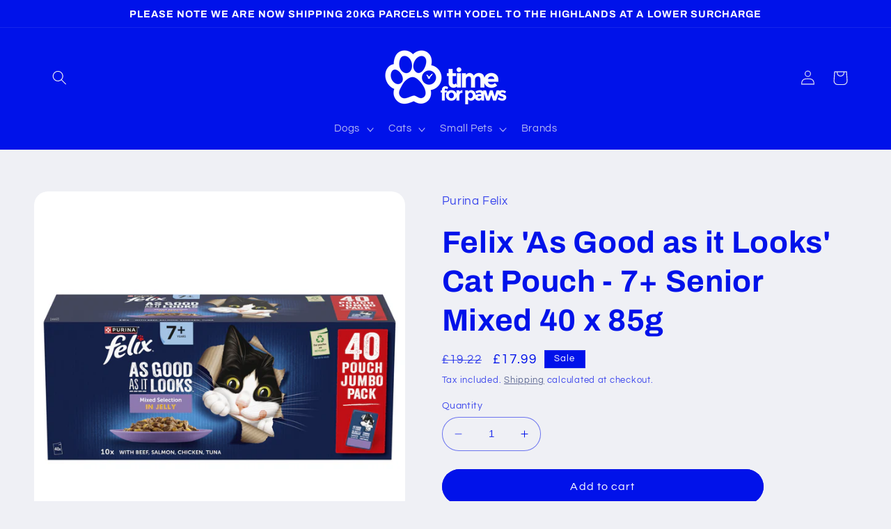

--- FILE ---
content_type: text/html; charset=utf-8
request_url: https://www.timeforpaws.co.uk/products/felix-pouch-as-good-as-it-looks-senior-mixed-selection-in-jelly
body_size: 36892
content:
<!doctype html>
<html class="no-js" lang="en">
  <head>
    <meta charset="utf-8">
    <meta http-equiv="X-UA-Compatible" content="IE=edge">
    <meta name="viewport" content="width=device-width,initial-scale=1">
    <meta name="theme-color" content="">
    <link rel="canonical" href="https://www.timeforpaws.co.uk/products/felix-pouch-as-good-as-it-looks-senior-mixed-selection-in-jelly"><link rel="icon" type="image/png" href="//www.timeforpaws.co.uk/cdn/shop/files/2021-Time-For-Paws-Logo-_RGB.png?crop=center&height=32&v=1683268946&width=32"><link rel="preconnect" href="https://fonts.shopifycdn.com" crossorigin><title>
      Felix &#39;As Good as it Looks&#39; Cat Pouch - 7+ Senior Mixed 40 x 85g
 &ndash; Time for Paws</title>

    
      <meta name="description" content="FELIX As Good As It Looks Senior Mixed Pouch is packed with the luxury of tender, juicy, and deliciously meaty pieces that will tantalize your cat&#39;s taste buds. The succulent jelly creates an indulgent texture that will make each meal a memorable experience. Offering up the exquisite flavour and aroma of a freshly cook">
    

    

<meta property="og:site_name" content="Time for Paws">
<meta property="og:url" content="https://www.timeforpaws.co.uk/products/felix-pouch-as-good-as-it-looks-senior-mixed-selection-in-jelly">
<meta property="og:title" content="Felix &#39;As Good as it Looks&#39; Cat Pouch - 7+ Senior Mixed 40 x 85g">
<meta property="og:type" content="product">
<meta property="og:description" content="FELIX As Good As It Looks Senior Mixed Pouch is packed with the luxury of tender, juicy, and deliciously meaty pieces that will tantalize your cat&#39;s taste buds. The succulent jelly creates an indulgent texture that will make each meal a memorable experience. Offering up the exquisite flavour and aroma of a freshly cook"><meta property="og:image" content="http://www.timeforpaws.co.uk/cdn/shop/files/13b8f56077dc6009814d232e6e0a4b380b9032ab.png?v=1742378346">
  <meta property="og:image:secure_url" content="https://www.timeforpaws.co.uk/cdn/shop/files/13b8f56077dc6009814d232e6e0a4b380b9032ab.png?v=1742378346">
  <meta property="og:image:width" content="2500">
  <meta property="og:image:height" content="2500"><meta property="og:price:amount" content="17.99">
  <meta property="og:price:currency" content="GBP"><meta name="twitter:card" content="summary_large_image">
<meta name="twitter:title" content="Felix &#39;As Good as it Looks&#39; Cat Pouch - 7+ Senior Mixed 40 x 85g">
<meta name="twitter:description" content="FELIX As Good As It Looks Senior Mixed Pouch is packed with the luxury of tender, juicy, and deliciously meaty pieces that will tantalize your cat&#39;s taste buds. The succulent jelly creates an indulgent texture that will make each meal a memorable experience. Offering up the exquisite flavour and aroma of a freshly cook">


    <script src="//www.timeforpaws.co.uk/cdn/shop/t/41/assets/constants.js?v=58251544750838685771686575689" defer="defer"></script>
    <script src="//www.timeforpaws.co.uk/cdn/shop/t/41/assets/pubsub.js?v=158357773527763999511686575689" defer="defer"></script>
    <script src="//www.timeforpaws.co.uk/cdn/shop/t/41/assets/global.js?v=139248116715221171191686575689" defer="defer"></script><script src="//www.timeforpaws.co.uk/cdn/shop/t/41/assets/animations.js?v=114255849464433187621686575688" defer="defer"></script><script>window.performance && window.performance.mark && window.performance.mark('shopify.content_for_header.start');</script><meta name="google-site-verification" content="jtEU_MzE3gEm5hAQAahRdj9DXOiVnOqqQUr1-TAXRVE">
<meta id="shopify-digital-wallet" name="shopify-digital-wallet" content="/52079984808/digital_wallets/dialog">
<meta name="shopify-checkout-api-token" content="fb381b05433990ec8b2e56c470c0de03">
<meta id="in-context-paypal-metadata" data-shop-id="52079984808" data-venmo-supported="false" data-environment="production" data-locale="en_US" data-paypal-v4="true" data-currency="GBP">
<link rel="alternate" type="application/json+oembed" href="https://www.timeforpaws.co.uk/products/felix-pouch-as-good-as-it-looks-senior-mixed-selection-in-jelly.oembed">
<script async="async" src="/checkouts/internal/preloads.js?locale=en-GB"></script>
<link rel="preconnect" href="https://shop.app" crossorigin="anonymous">
<script async="async" src="https://shop.app/checkouts/internal/preloads.js?locale=en-GB&shop_id=52079984808" crossorigin="anonymous"></script>
<script id="apple-pay-shop-capabilities" type="application/json">{"shopId":52079984808,"countryCode":"GB","currencyCode":"GBP","merchantCapabilities":["supports3DS"],"merchantId":"gid:\/\/shopify\/Shop\/52079984808","merchantName":"Time for Paws","requiredBillingContactFields":["postalAddress","email"],"requiredShippingContactFields":["postalAddress","email"],"shippingType":"shipping","supportedNetworks":["visa","maestro","masterCard","amex","discover","elo"],"total":{"type":"pending","label":"Time for Paws","amount":"1.00"},"shopifyPaymentsEnabled":true,"supportsSubscriptions":true}</script>
<script id="shopify-features" type="application/json">{"accessToken":"fb381b05433990ec8b2e56c470c0de03","betas":["rich-media-storefront-analytics"],"domain":"www.timeforpaws.co.uk","predictiveSearch":true,"shopId":52079984808,"locale":"en"}</script>
<script>var Shopify = Shopify || {};
Shopify.shop = "time-for-paws-website.myshopify.com";
Shopify.locale = "en";
Shopify.currency = {"active":"GBP","rate":"1.0"};
Shopify.country = "GB";
Shopify.theme = {"name":"Updated copy of Refresh","id":133381652648,"schema_name":"Refresh","schema_version":"10.0.0","theme_store_id":1567,"role":"main"};
Shopify.theme.handle = "null";
Shopify.theme.style = {"id":null,"handle":null};
Shopify.cdnHost = "www.timeforpaws.co.uk/cdn";
Shopify.routes = Shopify.routes || {};
Shopify.routes.root = "/";</script>
<script type="module">!function(o){(o.Shopify=o.Shopify||{}).modules=!0}(window);</script>
<script>!function(o){function n(){var o=[];function n(){o.push(Array.prototype.slice.apply(arguments))}return n.q=o,n}var t=o.Shopify=o.Shopify||{};t.loadFeatures=n(),t.autoloadFeatures=n()}(window);</script>
<script>
  window.ShopifyPay = window.ShopifyPay || {};
  window.ShopifyPay.apiHost = "shop.app\/pay";
  window.ShopifyPay.redirectState = null;
</script>
<script id="shop-js-analytics" type="application/json">{"pageType":"product"}</script>
<script defer="defer" async type="module" src="//www.timeforpaws.co.uk/cdn/shopifycloud/shop-js/modules/v2/client.init-shop-cart-sync_BT-GjEfc.en.esm.js"></script>
<script defer="defer" async type="module" src="//www.timeforpaws.co.uk/cdn/shopifycloud/shop-js/modules/v2/chunk.common_D58fp_Oc.esm.js"></script>
<script defer="defer" async type="module" src="//www.timeforpaws.co.uk/cdn/shopifycloud/shop-js/modules/v2/chunk.modal_xMitdFEc.esm.js"></script>
<script type="module">
  await import("//www.timeforpaws.co.uk/cdn/shopifycloud/shop-js/modules/v2/client.init-shop-cart-sync_BT-GjEfc.en.esm.js");
await import("//www.timeforpaws.co.uk/cdn/shopifycloud/shop-js/modules/v2/chunk.common_D58fp_Oc.esm.js");
await import("//www.timeforpaws.co.uk/cdn/shopifycloud/shop-js/modules/v2/chunk.modal_xMitdFEc.esm.js");

  window.Shopify.SignInWithShop?.initShopCartSync?.({"fedCMEnabled":true,"windoidEnabled":true});

</script>
<script>
  window.Shopify = window.Shopify || {};
  if (!window.Shopify.featureAssets) window.Shopify.featureAssets = {};
  window.Shopify.featureAssets['shop-js'] = {"shop-cart-sync":["modules/v2/client.shop-cart-sync_DZOKe7Ll.en.esm.js","modules/v2/chunk.common_D58fp_Oc.esm.js","modules/v2/chunk.modal_xMitdFEc.esm.js"],"init-fed-cm":["modules/v2/client.init-fed-cm_B6oLuCjv.en.esm.js","modules/v2/chunk.common_D58fp_Oc.esm.js","modules/v2/chunk.modal_xMitdFEc.esm.js"],"shop-cash-offers":["modules/v2/client.shop-cash-offers_D2sdYoxE.en.esm.js","modules/v2/chunk.common_D58fp_Oc.esm.js","modules/v2/chunk.modal_xMitdFEc.esm.js"],"shop-login-button":["modules/v2/client.shop-login-button_QeVjl5Y3.en.esm.js","modules/v2/chunk.common_D58fp_Oc.esm.js","modules/v2/chunk.modal_xMitdFEc.esm.js"],"pay-button":["modules/v2/client.pay-button_DXTOsIq6.en.esm.js","modules/v2/chunk.common_D58fp_Oc.esm.js","modules/v2/chunk.modal_xMitdFEc.esm.js"],"shop-button":["modules/v2/client.shop-button_DQZHx9pm.en.esm.js","modules/v2/chunk.common_D58fp_Oc.esm.js","modules/v2/chunk.modal_xMitdFEc.esm.js"],"avatar":["modules/v2/client.avatar_BTnouDA3.en.esm.js"],"init-windoid":["modules/v2/client.init-windoid_CR1B-cfM.en.esm.js","modules/v2/chunk.common_D58fp_Oc.esm.js","modules/v2/chunk.modal_xMitdFEc.esm.js"],"init-shop-for-new-customer-accounts":["modules/v2/client.init-shop-for-new-customer-accounts_C_vY_xzh.en.esm.js","modules/v2/client.shop-login-button_QeVjl5Y3.en.esm.js","modules/v2/chunk.common_D58fp_Oc.esm.js","modules/v2/chunk.modal_xMitdFEc.esm.js"],"init-shop-email-lookup-coordinator":["modules/v2/client.init-shop-email-lookup-coordinator_BI7n9ZSv.en.esm.js","modules/v2/chunk.common_D58fp_Oc.esm.js","modules/v2/chunk.modal_xMitdFEc.esm.js"],"init-shop-cart-sync":["modules/v2/client.init-shop-cart-sync_BT-GjEfc.en.esm.js","modules/v2/chunk.common_D58fp_Oc.esm.js","modules/v2/chunk.modal_xMitdFEc.esm.js"],"shop-toast-manager":["modules/v2/client.shop-toast-manager_DiYdP3xc.en.esm.js","modules/v2/chunk.common_D58fp_Oc.esm.js","modules/v2/chunk.modal_xMitdFEc.esm.js"],"init-customer-accounts":["modules/v2/client.init-customer-accounts_D9ZNqS-Q.en.esm.js","modules/v2/client.shop-login-button_QeVjl5Y3.en.esm.js","modules/v2/chunk.common_D58fp_Oc.esm.js","modules/v2/chunk.modal_xMitdFEc.esm.js"],"init-customer-accounts-sign-up":["modules/v2/client.init-customer-accounts-sign-up_iGw4briv.en.esm.js","modules/v2/client.shop-login-button_QeVjl5Y3.en.esm.js","modules/v2/chunk.common_D58fp_Oc.esm.js","modules/v2/chunk.modal_xMitdFEc.esm.js"],"shop-follow-button":["modules/v2/client.shop-follow-button_CqMgW2wH.en.esm.js","modules/v2/chunk.common_D58fp_Oc.esm.js","modules/v2/chunk.modal_xMitdFEc.esm.js"],"checkout-modal":["modules/v2/client.checkout-modal_xHeaAweL.en.esm.js","modules/v2/chunk.common_D58fp_Oc.esm.js","modules/v2/chunk.modal_xMitdFEc.esm.js"],"shop-login":["modules/v2/client.shop-login_D91U-Q7h.en.esm.js","modules/v2/chunk.common_D58fp_Oc.esm.js","modules/v2/chunk.modal_xMitdFEc.esm.js"],"lead-capture":["modules/v2/client.lead-capture_BJmE1dJe.en.esm.js","modules/v2/chunk.common_D58fp_Oc.esm.js","modules/v2/chunk.modal_xMitdFEc.esm.js"],"payment-terms":["modules/v2/client.payment-terms_Ci9AEqFq.en.esm.js","modules/v2/chunk.common_D58fp_Oc.esm.js","modules/v2/chunk.modal_xMitdFEc.esm.js"]};
</script>
<script id="__st">var __st={"a":52079984808,"offset":0,"reqid":"d4a7004f-8ce4-4aa8-82ae-4eed8bc79fa7-1769240817","pageurl":"www.timeforpaws.co.uk\/products\/felix-pouch-as-good-as-it-looks-senior-mixed-selection-in-jelly","u":"726acb28aa4f","p":"product","rtyp":"product","rid":7789681180840};</script>
<script>window.ShopifyPaypalV4VisibilityTracking = true;</script>
<script id="captcha-bootstrap">!function(){'use strict';const t='contact',e='account',n='new_comment',o=[[t,t],['blogs',n],['comments',n],[t,'customer']],c=[[e,'customer_login'],[e,'guest_login'],[e,'recover_customer_password'],[e,'create_customer']],r=t=>t.map((([t,e])=>`form[action*='/${t}']:not([data-nocaptcha='true']) input[name='form_type'][value='${e}']`)).join(','),a=t=>()=>t?[...document.querySelectorAll(t)].map((t=>t.form)):[];function s(){const t=[...o],e=r(t);return a(e)}const i='password',u='form_key',d=['recaptcha-v3-token','g-recaptcha-response','h-captcha-response',i],f=()=>{try{return window.sessionStorage}catch{return}},m='__shopify_v',_=t=>t.elements[u];function p(t,e,n=!1){try{const o=window.sessionStorage,c=JSON.parse(o.getItem(e)),{data:r}=function(t){const{data:e,action:n}=t;return t[m]||n?{data:e,action:n}:{data:t,action:n}}(c);for(const[e,n]of Object.entries(r))t.elements[e]&&(t.elements[e].value=n);n&&o.removeItem(e)}catch(o){console.error('form repopulation failed',{error:o})}}const l='form_type',E='cptcha';function T(t){t.dataset[E]=!0}const w=window,h=w.document,L='Shopify',v='ce_forms',y='captcha';let A=!1;((t,e)=>{const n=(g='f06e6c50-85a8-45c8-87d0-21a2b65856fe',I='https://cdn.shopify.com/shopifycloud/storefront-forms-hcaptcha/ce_storefront_forms_captcha_hcaptcha.v1.5.2.iife.js',D={infoText:'Protected by hCaptcha',privacyText:'Privacy',termsText:'Terms'},(t,e,n)=>{const o=w[L][v],c=o.bindForm;if(c)return c(t,g,e,D).then(n);var r;o.q.push([[t,g,e,D],n]),r=I,A||(h.body.append(Object.assign(h.createElement('script'),{id:'captcha-provider',async:!0,src:r})),A=!0)});var g,I,D;w[L]=w[L]||{},w[L][v]=w[L][v]||{},w[L][v].q=[],w[L][y]=w[L][y]||{},w[L][y].protect=function(t,e){n(t,void 0,e),T(t)},Object.freeze(w[L][y]),function(t,e,n,w,h,L){const[v,y,A,g]=function(t,e,n){const i=e?o:[],u=t?c:[],d=[...i,...u],f=r(d),m=r(i),_=r(d.filter((([t,e])=>n.includes(e))));return[a(f),a(m),a(_),s()]}(w,h,L),I=t=>{const e=t.target;return e instanceof HTMLFormElement?e:e&&e.form},D=t=>v().includes(t);t.addEventListener('submit',(t=>{const e=I(t);if(!e)return;const n=D(e)&&!e.dataset.hcaptchaBound&&!e.dataset.recaptchaBound,o=_(e),c=g().includes(e)&&(!o||!o.value);(n||c)&&t.preventDefault(),c&&!n&&(function(t){try{if(!f())return;!function(t){const e=f();if(!e)return;const n=_(t);if(!n)return;const o=n.value;o&&e.removeItem(o)}(t);const e=Array.from(Array(32),(()=>Math.random().toString(36)[2])).join('');!function(t,e){_(t)||t.append(Object.assign(document.createElement('input'),{type:'hidden',name:u})),t.elements[u].value=e}(t,e),function(t,e){const n=f();if(!n)return;const o=[...t.querySelectorAll(`input[type='${i}']`)].map((({name:t})=>t)),c=[...d,...o],r={};for(const[a,s]of new FormData(t).entries())c.includes(a)||(r[a]=s);n.setItem(e,JSON.stringify({[m]:1,action:t.action,data:r}))}(t,e)}catch(e){console.error('failed to persist form',e)}}(e),e.submit())}));const S=(t,e)=>{t&&!t.dataset[E]&&(n(t,e.some((e=>e===t))),T(t))};for(const o of['focusin','change'])t.addEventListener(o,(t=>{const e=I(t);D(e)&&S(e,y())}));const B=e.get('form_key'),M=e.get(l),P=B&&M;t.addEventListener('DOMContentLoaded',(()=>{const t=y();if(P)for(const e of t)e.elements[l].value===M&&p(e,B);[...new Set([...A(),...v().filter((t=>'true'===t.dataset.shopifyCaptcha))])].forEach((e=>S(e,t)))}))}(h,new URLSearchParams(w.location.search),n,t,e,['guest_login'])})(!0,!0)}();</script>
<script integrity="sha256-4kQ18oKyAcykRKYeNunJcIwy7WH5gtpwJnB7kiuLZ1E=" data-source-attribution="shopify.loadfeatures" defer="defer" src="//www.timeforpaws.co.uk/cdn/shopifycloud/storefront/assets/storefront/load_feature-a0a9edcb.js" crossorigin="anonymous"></script>
<script crossorigin="anonymous" defer="defer" src="//www.timeforpaws.co.uk/cdn/shopifycloud/storefront/assets/shopify_pay/storefront-65b4c6d7.js?v=20250812"></script>
<script data-source-attribution="shopify.dynamic_checkout.dynamic.init">var Shopify=Shopify||{};Shopify.PaymentButton=Shopify.PaymentButton||{isStorefrontPortableWallets:!0,init:function(){window.Shopify.PaymentButton.init=function(){};var t=document.createElement("script");t.src="https://www.timeforpaws.co.uk/cdn/shopifycloud/portable-wallets/latest/portable-wallets.en.js",t.type="module",document.head.appendChild(t)}};
</script>
<script data-source-attribution="shopify.dynamic_checkout.buyer_consent">
  function portableWalletsHideBuyerConsent(e){var t=document.getElementById("shopify-buyer-consent"),n=document.getElementById("shopify-subscription-policy-button");t&&n&&(t.classList.add("hidden"),t.setAttribute("aria-hidden","true"),n.removeEventListener("click",e))}function portableWalletsShowBuyerConsent(e){var t=document.getElementById("shopify-buyer-consent"),n=document.getElementById("shopify-subscription-policy-button");t&&n&&(t.classList.remove("hidden"),t.removeAttribute("aria-hidden"),n.addEventListener("click",e))}window.Shopify?.PaymentButton&&(window.Shopify.PaymentButton.hideBuyerConsent=portableWalletsHideBuyerConsent,window.Shopify.PaymentButton.showBuyerConsent=portableWalletsShowBuyerConsent);
</script>
<script data-source-attribution="shopify.dynamic_checkout.cart.bootstrap">document.addEventListener("DOMContentLoaded",(function(){function t(){return document.querySelector("shopify-accelerated-checkout-cart, shopify-accelerated-checkout")}if(t())Shopify.PaymentButton.init();else{new MutationObserver((function(e,n){t()&&(Shopify.PaymentButton.init(),n.disconnect())})).observe(document.body,{childList:!0,subtree:!0})}}));
</script>
<script id='scb4127' type='text/javascript' async='' src='https://www.timeforpaws.co.uk/cdn/shopifycloud/privacy-banner/storefront-banner.js'></script><link id="shopify-accelerated-checkout-styles" rel="stylesheet" media="screen" href="https://www.timeforpaws.co.uk/cdn/shopifycloud/portable-wallets/latest/accelerated-checkout-backwards-compat.css" crossorigin="anonymous">
<style id="shopify-accelerated-checkout-cart">
        #shopify-buyer-consent {
  margin-top: 1em;
  display: inline-block;
  width: 100%;
}

#shopify-buyer-consent.hidden {
  display: none;
}

#shopify-subscription-policy-button {
  background: none;
  border: none;
  padding: 0;
  text-decoration: underline;
  font-size: inherit;
  cursor: pointer;
}

#shopify-subscription-policy-button::before {
  box-shadow: none;
}

      </style>
<script id="sections-script" data-sections="header" defer="defer" src="//www.timeforpaws.co.uk/cdn/shop/t/41/compiled_assets/scripts.js?v=20747"></script>
<script>window.performance && window.performance.mark && window.performance.mark('shopify.content_for_header.end');</script>


    <style data-shopify>
      @font-face {
  font-family: Questrial;
  font-weight: 400;
  font-style: normal;
  font-display: swap;
  src: url("//www.timeforpaws.co.uk/cdn/fonts/questrial/questrial_n4.66abac5d8209a647b4bf8089b0451928ef144c07.woff2") format("woff2"),
       url("//www.timeforpaws.co.uk/cdn/fonts/questrial/questrial_n4.e86c53e77682db9bf4b0ee2dd71f214dc16adda4.woff") format("woff");
}

      
      
      
      @font-face {
  font-family: Archivo;
  font-weight: 700;
  font-style: normal;
  font-display: swap;
  src: url("//www.timeforpaws.co.uk/cdn/fonts/archivo/archivo_n7.651b020b3543640c100112be6f1c1b8e816c7f13.woff2") format("woff2"),
       url("//www.timeforpaws.co.uk/cdn/fonts/archivo/archivo_n7.7e9106d320e6594976a7dcb57957f3e712e83c96.woff") format("woff");
}


      
        :root,
        .color-background-1 {
          --color-background: 239,240,245;
        
          --gradient-background: #eff0f5;
        
        --color-foreground: 0,18,234;
        --color-shadow: 0,18,234;
        --color-button: 0,18,234;
        --color-button-text: 255,255,255;
        --color-secondary-button: 239,240,245;
        --color-secondary-button-text: 71,83,132;
        --color-link: 71,83,132;
        --color-badge-foreground: 0,18,234;
        --color-badge-background: 239,240,245;
        --color-badge-border: 0,18,234;
        --payment-terms-background-color: rgb(239 240 245);
      }
      
        
        .color-background-2 {
          --color-background: 255,255,255;
        
          --gradient-background: #FFFFFF;
        
        --color-foreground: 0,18,234;
        --color-shadow: 0,18,234;
        --color-button: 0,18,234;
        --color-button-text: 255,255,255;
        --color-secondary-button: 255,255,255;
        --color-secondary-button-text: 0,18,234;
        --color-link: 0,18,234;
        --color-badge-foreground: 0,18,234;
        --color-badge-background: 255,255,255;
        --color-badge-border: 0,18,234;
        --payment-terms-background-color: rgb(255 255 255);
      }
      
        
        .color-inverse {
          --color-background: 0,18,234;
        
          --gradient-background: #0012ea;
        
        --color-foreground: 239,240,245;
        --color-shadow: 0,18,234;
        --color-button: 239,240,245;
        --color-button-text: 0,18,234;
        --color-secondary-button: 0,18,234;
        --color-secondary-button-text: 239,240,245;
        --color-link: 239,240,245;
        --color-badge-foreground: 239,240,245;
        --color-badge-background: 0,18,234;
        --color-badge-border: 239,240,245;
        --payment-terms-background-color: rgb(0 18 234);
      }
      
        
        .color-accent-1 {
          --color-background: 0,18,234;
        
          --gradient-background: #0012ea;
        
        --color-foreground: 255,255,255;
        --color-shadow: 0,18,234;
        --color-button: 255,255,255;
        --color-button-text: 0,18,234;
        --color-secondary-button: 0,18,234;
        --color-secondary-button-text: 255,255,255;
        --color-link: 255,255,255;
        --color-badge-foreground: 255,255,255;
        --color-badge-background: 0,18,234;
        --color-badge-border: 255,255,255;
        --payment-terms-background-color: rgb(0 18 234);
      }
      
        
        .color-accent-2 {
          --color-background: 0,0,0;
        
          --gradient-background: #000;
        
        --color-foreground: 255,255,255;
        --color-shadow: 0,18,234;
        --color-button: 255,255,255;
        --color-button-text: 0,0,0;
        --color-secondary-button: 0,0,0;
        --color-secondary-button-text: 255,255,255;
        --color-link: 255,255,255;
        --color-badge-foreground: 255,255,255;
        --color-badge-background: 0,0,0;
        --color-badge-border: 255,255,255;
        --payment-terms-background-color: rgb(0 0 0);
      }
      

      body, .color-background-1, .color-background-2, .color-inverse, .color-accent-1, .color-accent-2 {
        color: rgba(var(--color-foreground), 0.75);
        background-color: rgb(var(--color-background));
      }

      :root {
        --font-body-family: Questrial, sans-serif;
        --font-body-style: normal;
        --font-body-weight: 400;
        --font-body-weight-bold: 700;

        --font-heading-family: Archivo, sans-serif;
        --font-heading-style: normal;
        --font-heading-weight: 700;

        --font-body-scale: 1.05;
        --font-heading-scale: 1.0476190476190477;

        --media-padding: px;
        --media-border-opacity: 0.1;
        --media-border-width: 0px;
        --media-radius: 20px;
        --media-shadow-opacity: 0.0;
        --media-shadow-horizontal-offset: 0px;
        --media-shadow-vertical-offset: 4px;
        --media-shadow-blur-radius: 5px;
        --media-shadow-visible: 0;

        --page-width: 120rem;
        --page-width-margin: 0rem;

        --product-card-image-padding: 1.6rem;
        --product-card-corner-radius: 1.8rem;
        --product-card-text-alignment: left;
        --product-card-border-width: 0.1rem;
        --product-card-border-opacity: 1.0;
        --product-card-shadow-opacity: 0.0;
        --product-card-shadow-visible: 0;
        --product-card-shadow-horizontal-offset: 0.0rem;
        --product-card-shadow-vertical-offset: 0.4rem;
        --product-card-shadow-blur-radius: 0.5rem;

        --collection-card-image-padding: 1.6rem;
        --collection-card-corner-radius: 1.8rem;
        --collection-card-text-alignment: left;
        --collection-card-border-width: 0.1rem;
        --collection-card-border-opacity: 1.0;
        --collection-card-shadow-opacity: 0.0;
        --collection-card-shadow-visible: 0;
        --collection-card-shadow-horizontal-offset: 0.0rem;
        --collection-card-shadow-vertical-offset: 0.4rem;
        --collection-card-shadow-blur-radius: 0.5rem;

        --blog-card-image-padding: 1.6rem;
        --blog-card-corner-radius: 1.8rem;
        --blog-card-text-alignment: left;
        --blog-card-border-width: 0.1rem;
        --blog-card-border-opacity: 1.0;
        --blog-card-shadow-opacity: 0.0;
        --blog-card-shadow-visible: 0;
        --blog-card-shadow-horizontal-offset: 0.0rem;
        --blog-card-shadow-vertical-offset: 0.4rem;
        --blog-card-shadow-blur-radius: 0.5rem;

        --badge-corner-radius: 0.0rem;

        --popup-border-width: 1px;
        --popup-border-opacity: 0.1;
        --popup-corner-radius: 18px;
        --popup-shadow-opacity: 0.0;
        --popup-shadow-horizontal-offset: 0px;
        --popup-shadow-vertical-offset: 4px;
        --popup-shadow-blur-radius: 5px;

        --drawer-border-width: 0px;
        --drawer-border-opacity: 0.1;
        --drawer-shadow-opacity: 0.0;
        --drawer-shadow-horizontal-offset: 0px;
        --drawer-shadow-vertical-offset: 4px;
        --drawer-shadow-blur-radius: 5px;

        --spacing-sections-desktop: 0px;
        --spacing-sections-mobile: 0px;

        --grid-desktop-vertical-spacing: 28px;
        --grid-desktop-horizontal-spacing: 28px;
        --grid-mobile-vertical-spacing: 14px;
        --grid-mobile-horizontal-spacing: 14px;

        --text-boxes-border-opacity: 0.1;
        --text-boxes-border-width: 0px;
        --text-boxes-radius: 20px;
        --text-boxes-shadow-opacity: 0.0;
        --text-boxes-shadow-visible: 0;
        --text-boxes-shadow-horizontal-offset: 0px;
        --text-boxes-shadow-vertical-offset: 4px;
        --text-boxes-shadow-blur-radius: 5px;

        --buttons-radius: 40px;
        --buttons-radius-outset: 41px;
        --buttons-border-width: 1px;
        --buttons-border-opacity: 1.0;
        --buttons-shadow-opacity: 0.0;
        --buttons-shadow-visible: 0;
        --buttons-shadow-horizontal-offset: 0px;
        --buttons-shadow-vertical-offset: 4px;
        --buttons-shadow-blur-radius: 5px;
        --buttons-border-offset: 0.3px;

        --inputs-radius: 26px;
        --inputs-border-width: 1px;
        --inputs-border-opacity: 0.55;
        --inputs-shadow-opacity: 0.0;
        --inputs-shadow-horizontal-offset: 0px;
        --inputs-margin-offset: 0px;
        --inputs-shadow-vertical-offset: 4px;
        --inputs-shadow-blur-radius: 5px;
        --inputs-radius-outset: 27px;

        --variant-pills-radius: 40px;
        --variant-pills-border-width: 1px;
        --variant-pills-border-opacity: 0.55;
        --variant-pills-shadow-opacity: 0.0;
        --variant-pills-shadow-horizontal-offset: 0px;
        --variant-pills-shadow-vertical-offset: 4px;
        --variant-pills-shadow-blur-radius: 5px;
      }

      *,
      *::before,
      *::after {
        box-sizing: inherit;
      }

      html {
        box-sizing: border-box;
        font-size: calc(var(--font-body-scale) * 62.5%);
        height: 100%;
      }

      body {
        display: grid;
        grid-template-rows: auto auto 1fr auto;
        grid-template-columns: 100%;
        min-height: 100%;
        margin: 0;
        font-size: 1.5rem;
        letter-spacing: 0.06rem;
        line-height: calc(1 + 0.8 / var(--font-body-scale));
        font-family: var(--font-body-family);
        font-style: var(--font-body-style);
        font-weight: var(--font-body-weight);
      }

      @media screen and (min-width: 750px) {
        body {
          font-size: 1.6rem;
        }
      }
    </style>

    <link href="//www.timeforpaws.co.uk/cdn/shop/t/41/assets/base.css?v=117828829876360325261686575688" rel="stylesheet" type="text/css" media="all" />
<link rel="preload" as="font" href="//www.timeforpaws.co.uk/cdn/fonts/questrial/questrial_n4.66abac5d8209a647b4bf8089b0451928ef144c07.woff2" type="font/woff2" crossorigin><link rel="preload" as="font" href="//www.timeforpaws.co.uk/cdn/fonts/archivo/archivo_n7.651b020b3543640c100112be6f1c1b8e816c7f13.woff2" type="font/woff2" crossorigin><link
        rel="stylesheet"
        href="//www.timeforpaws.co.uk/cdn/shop/t/41/assets/component-predictive-search.css?v=118923337488134913561686575689"
        media="print"
        onload="this.media='all'"
      ><script>
      document.documentElement.className = document.documentElement.className.replace('no-js', 'js');
      if (Shopify.designMode) {
        document.documentElement.classList.add('shopify-design-mode');
      }
    </script>
  <link href="https://monorail-edge.shopifysvc.com" rel="dns-prefetch">
<script>(function(){if ("sendBeacon" in navigator && "performance" in window) {try {var session_token_from_headers = performance.getEntriesByType('navigation')[0].serverTiming.find(x => x.name == '_s').description;} catch {var session_token_from_headers = undefined;}var session_cookie_matches = document.cookie.match(/_shopify_s=([^;]*)/);var session_token_from_cookie = session_cookie_matches && session_cookie_matches.length === 2 ? session_cookie_matches[1] : "";var session_token = session_token_from_headers || session_token_from_cookie || "";function handle_abandonment_event(e) {var entries = performance.getEntries().filter(function(entry) {return /monorail-edge.shopifysvc.com/.test(entry.name);});if (!window.abandonment_tracked && entries.length === 0) {window.abandonment_tracked = true;var currentMs = Date.now();var navigation_start = performance.timing.navigationStart;var payload = {shop_id: 52079984808,url: window.location.href,navigation_start,duration: currentMs - navigation_start,session_token,page_type: "product"};window.navigator.sendBeacon("https://monorail-edge.shopifysvc.com/v1/produce", JSON.stringify({schema_id: "online_store_buyer_site_abandonment/1.1",payload: payload,metadata: {event_created_at_ms: currentMs,event_sent_at_ms: currentMs}}));}}window.addEventListener('pagehide', handle_abandonment_event);}}());</script>
<script id="web-pixels-manager-setup">(function e(e,d,r,n,o){if(void 0===o&&(o={}),!Boolean(null===(a=null===(i=window.Shopify)||void 0===i?void 0:i.analytics)||void 0===a?void 0:a.replayQueue)){var i,a;window.Shopify=window.Shopify||{};var t=window.Shopify;t.analytics=t.analytics||{};var s=t.analytics;s.replayQueue=[],s.publish=function(e,d,r){return s.replayQueue.push([e,d,r]),!0};try{self.performance.mark("wpm:start")}catch(e){}var l=function(){var e={modern:/Edge?\/(1{2}[4-9]|1[2-9]\d|[2-9]\d{2}|\d{4,})\.\d+(\.\d+|)|Firefox\/(1{2}[4-9]|1[2-9]\d|[2-9]\d{2}|\d{4,})\.\d+(\.\d+|)|Chrom(ium|e)\/(9{2}|\d{3,})\.\d+(\.\d+|)|(Maci|X1{2}).+ Version\/(15\.\d+|(1[6-9]|[2-9]\d|\d{3,})\.\d+)([,.]\d+|)( \(\w+\)|)( Mobile\/\w+|) Safari\/|Chrome.+OPR\/(9{2}|\d{3,})\.\d+\.\d+|(CPU[ +]OS|iPhone[ +]OS|CPU[ +]iPhone|CPU IPhone OS|CPU iPad OS)[ +]+(15[._]\d+|(1[6-9]|[2-9]\d|\d{3,})[._]\d+)([._]\d+|)|Android:?[ /-](13[3-9]|1[4-9]\d|[2-9]\d{2}|\d{4,})(\.\d+|)(\.\d+|)|Android.+Firefox\/(13[5-9]|1[4-9]\d|[2-9]\d{2}|\d{4,})\.\d+(\.\d+|)|Android.+Chrom(ium|e)\/(13[3-9]|1[4-9]\d|[2-9]\d{2}|\d{4,})\.\d+(\.\d+|)|SamsungBrowser\/([2-9]\d|\d{3,})\.\d+/,legacy:/Edge?\/(1[6-9]|[2-9]\d|\d{3,})\.\d+(\.\d+|)|Firefox\/(5[4-9]|[6-9]\d|\d{3,})\.\d+(\.\d+|)|Chrom(ium|e)\/(5[1-9]|[6-9]\d|\d{3,})\.\d+(\.\d+|)([\d.]+$|.*Safari\/(?![\d.]+ Edge\/[\d.]+$))|(Maci|X1{2}).+ Version\/(10\.\d+|(1[1-9]|[2-9]\d|\d{3,})\.\d+)([,.]\d+|)( \(\w+\)|)( Mobile\/\w+|) Safari\/|Chrome.+OPR\/(3[89]|[4-9]\d|\d{3,})\.\d+\.\d+|(CPU[ +]OS|iPhone[ +]OS|CPU[ +]iPhone|CPU IPhone OS|CPU iPad OS)[ +]+(10[._]\d+|(1[1-9]|[2-9]\d|\d{3,})[._]\d+)([._]\d+|)|Android:?[ /-](13[3-9]|1[4-9]\d|[2-9]\d{2}|\d{4,})(\.\d+|)(\.\d+|)|Mobile Safari.+OPR\/([89]\d|\d{3,})\.\d+\.\d+|Android.+Firefox\/(13[5-9]|1[4-9]\d|[2-9]\d{2}|\d{4,})\.\d+(\.\d+|)|Android.+Chrom(ium|e)\/(13[3-9]|1[4-9]\d|[2-9]\d{2}|\d{4,})\.\d+(\.\d+|)|Android.+(UC? ?Browser|UCWEB|U3)[ /]?(15\.([5-9]|\d{2,})|(1[6-9]|[2-9]\d|\d{3,})\.\d+)\.\d+|SamsungBrowser\/(5\.\d+|([6-9]|\d{2,})\.\d+)|Android.+MQ{2}Browser\/(14(\.(9|\d{2,})|)|(1[5-9]|[2-9]\d|\d{3,})(\.\d+|))(\.\d+|)|K[Aa][Ii]OS\/(3\.\d+|([4-9]|\d{2,})\.\d+)(\.\d+|)/},d=e.modern,r=e.legacy,n=navigator.userAgent;return n.match(d)?"modern":n.match(r)?"legacy":"unknown"}(),u="modern"===l?"modern":"legacy",c=(null!=n?n:{modern:"",legacy:""})[u],f=function(e){return[e.baseUrl,"/wpm","/b",e.hashVersion,"modern"===e.buildTarget?"m":"l",".js"].join("")}({baseUrl:d,hashVersion:r,buildTarget:u}),m=function(e){var d=e.version,r=e.bundleTarget,n=e.surface,o=e.pageUrl,i=e.monorailEndpoint;return{emit:function(e){var a=e.status,t=e.errorMsg,s=(new Date).getTime(),l=JSON.stringify({metadata:{event_sent_at_ms:s},events:[{schema_id:"web_pixels_manager_load/3.1",payload:{version:d,bundle_target:r,page_url:o,status:a,surface:n,error_msg:t},metadata:{event_created_at_ms:s}}]});if(!i)return console&&console.warn&&console.warn("[Web Pixels Manager] No Monorail endpoint provided, skipping logging."),!1;try{return self.navigator.sendBeacon.bind(self.navigator)(i,l)}catch(e){}var u=new XMLHttpRequest;try{return u.open("POST",i,!0),u.setRequestHeader("Content-Type","text/plain"),u.send(l),!0}catch(e){return console&&console.warn&&console.warn("[Web Pixels Manager] Got an unhandled error while logging to Monorail."),!1}}}}({version:r,bundleTarget:l,surface:e.surface,pageUrl:self.location.href,monorailEndpoint:e.monorailEndpoint});try{o.browserTarget=l,function(e){var d=e.src,r=e.async,n=void 0===r||r,o=e.onload,i=e.onerror,a=e.sri,t=e.scriptDataAttributes,s=void 0===t?{}:t,l=document.createElement("script"),u=document.querySelector("head"),c=document.querySelector("body");if(l.async=n,l.src=d,a&&(l.integrity=a,l.crossOrigin="anonymous"),s)for(var f in s)if(Object.prototype.hasOwnProperty.call(s,f))try{l.dataset[f]=s[f]}catch(e){}if(o&&l.addEventListener("load",o),i&&l.addEventListener("error",i),u)u.appendChild(l);else{if(!c)throw new Error("Did not find a head or body element to append the script");c.appendChild(l)}}({src:f,async:!0,onload:function(){if(!function(){var e,d;return Boolean(null===(d=null===(e=window.Shopify)||void 0===e?void 0:e.analytics)||void 0===d?void 0:d.initialized)}()){var d=window.webPixelsManager.init(e)||void 0;if(d){var r=window.Shopify.analytics;r.replayQueue.forEach((function(e){var r=e[0],n=e[1],o=e[2];d.publishCustomEvent(r,n,o)})),r.replayQueue=[],r.publish=d.publishCustomEvent,r.visitor=d.visitor,r.initialized=!0}}},onerror:function(){return m.emit({status:"failed",errorMsg:"".concat(f," has failed to load")})},sri:function(e){var d=/^sha384-[A-Za-z0-9+/=]+$/;return"string"==typeof e&&d.test(e)}(c)?c:"",scriptDataAttributes:o}),m.emit({status:"loading"})}catch(e){m.emit({status:"failed",errorMsg:(null==e?void 0:e.message)||"Unknown error"})}}})({shopId: 52079984808,storefrontBaseUrl: "https://www.timeforpaws.co.uk",extensionsBaseUrl: "https://extensions.shopifycdn.com/cdn/shopifycloud/web-pixels-manager",monorailEndpoint: "https://monorail-edge.shopifysvc.com/unstable/produce_batch",surface: "storefront-renderer",enabledBetaFlags: ["2dca8a86"],webPixelsConfigList: [{"id":"579895464","configuration":"{\"config\":\"{\\\"pixel_id\\\":\\\"G-V9R1K16ZKL\\\",\\\"target_country\\\":\\\"GB\\\",\\\"gtag_events\\\":[{\\\"type\\\":\\\"begin_checkout\\\",\\\"action_label\\\":\\\"G-V9R1K16ZKL\\\"},{\\\"type\\\":\\\"search\\\",\\\"action_label\\\":\\\"G-V9R1K16ZKL\\\"},{\\\"type\\\":\\\"view_item\\\",\\\"action_label\\\":[\\\"G-V9R1K16ZKL\\\",\\\"MC-9S684LEEYB\\\"]},{\\\"type\\\":\\\"purchase\\\",\\\"action_label\\\":[\\\"G-V9R1K16ZKL\\\",\\\"MC-9S684LEEYB\\\"]},{\\\"type\\\":\\\"page_view\\\",\\\"action_label\\\":[\\\"G-V9R1K16ZKL\\\",\\\"MC-9S684LEEYB\\\"]},{\\\"type\\\":\\\"add_payment_info\\\",\\\"action_label\\\":\\\"G-V9R1K16ZKL\\\"},{\\\"type\\\":\\\"add_to_cart\\\",\\\"action_label\\\":\\\"G-V9R1K16ZKL\\\"}],\\\"enable_monitoring_mode\\\":false}\"}","eventPayloadVersion":"v1","runtimeContext":"OPEN","scriptVersion":"b2a88bafab3e21179ed38636efcd8a93","type":"APP","apiClientId":1780363,"privacyPurposes":[],"dataSharingAdjustments":{"protectedCustomerApprovalScopes":["read_customer_address","read_customer_email","read_customer_name","read_customer_personal_data","read_customer_phone"]}},{"id":"41418920","eventPayloadVersion":"1","runtimeContext":"LAX","scriptVersion":"1","type":"CUSTOM","privacyPurposes":["SALE_OF_DATA"],"name":"Shoparize Partner Integration"},{"id":"shopify-app-pixel","configuration":"{}","eventPayloadVersion":"v1","runtimeContext":"STRICT","scriptVersion":"0450","apiClientId":"shopify-pixel","type":"APP","privacyPurposes":["ANALYTICS","MARKETING"]},{"id":"shopify-custom-pixel","eventPayloadVersion":"v1","runtimeContext":"LAX","scriptVersion":"0450","apiClientId":"shopify-pixel","type":"CUSTOM","privacyPurposes":["ANALYTICS","MARKETING"]}],isMerchantRequest: false,initData: {"shop":{"name":"Time for Paws","paymentSettings":{"currencyCode":"GBP"},"myshopifyDomain":"time-for-paws-website.myshopify.com","countryCode":"GB","storefrontUrl":"https:\/\/www.timeforpaws.co.uk"},"customer":null,"cart":null,"checkout":null,"productVariants":[{"price":{"amount":17.99,"currencyCode":"GBP"},"product":{"title":"Felix 'As Good as it Looks' Cat Pouch - 7+ Senior Mixed 40 x 85g","vendor":"Purina Felix","id":"7789681180840","untranslatedTitle":"Felix 'As Good as it Looks' Cat Pouch - 7+ Senior Mixed 40 x 85g","url":"\/products\/felix-pouch-as-good-as-it-looks-senior-mixed-selection-in-jelly","type":""},"id":"43315303055528","image":{"src":"\/\/www.timeforpaws.co.uk\/cdn\/shop\/files\/13b8f56077dc6009814d232e6e0a4b380b9032ab.png?v=1742378346"},"sku":"C-8445291258297","title":"Default Title","untranslatedTitle":"Default Title"}],"purchasingCompany":null},},"https://www.timeforpaws.co.uk/cdn","fcfee988w5aeb613cpc8e4bc33m6693e112",{"modern":"","legacy":""},{"shopId":"52079984808","storefrontBaseUrl":"https:\/\/www.timeforpaws.co.uk","extensionBaseUrl":"https:\/\/extensions.shopifycdn.com\/cdn\/shopifycloud\/web-pixels-manager","surface":"storefront-renderer","enabledBetaFlags":"[\"2dca8a86\"]","isMerchantRequest":"false","hashVersion":"fcfee988w5aeb613cpc8e4bc33m6693e112","publish":"custom","events":"[[\"page_viewed\",{}],[\"product_viewed\",{\"productVariant\":{\"price\":{\"amount\":17.99,\"currencyCode\":\"GBP\"},\"product\":{\"title\":\"Felix 'As Good as it Looks' Cat Pouch - 7+ Senior Mixed 40 x 85g\",\"vendor\":\"Purina Felix\",\"id\":\"7789681180840\",\"untranslatedTitle\":\"Felix 'As Good as it Looks' Cat Pouch - 7+ Senior Mixed 40 x 85g\",\"url\":\"\/products\/felix-pouch-as-good-as-it-looks-senior-mixed-selection-in-jelly\",\"type\":\"\"},\"id\":\"43315303055528\",\"image\":{\"src\":\"\/\/www.timeforpaws.co.uk\/cdn\/shop\/files\/13b8f56077dc6009814d232e6e0a4b380b9032ab.png?v=1742378346\"},\"sku\":\"C-8445291258297\",\"title\":\"Default Title\",\"untranslatedTitle\":\"Default Title\"}}]]"});</script><script>
  window.ShopifyAnalytics = window.ShopifyAnalytics || {};
  window.ShopifyAnalytics.meta = window.ShopifyAnalytics.meta || {};
  window.ShopifyAnalytics.meta.currency = 'GBP';
  var meta = {"product":{"id":7789681180840,"gid":"gid:\/\/shopify\/Product\/7789681180840","vendor":"Purina Felix","type":"","handle":"felix-pouch-as-good-as-it-looks-senior-mixed-selection-in-jelly","variants":[{"id":43315303055528,"price":1799,"name":"Felix 'As Good as it Looks' Cat Pouch - 7+ Senior Mixed 40 x 85g","public_title":null,"sku":"C-8445291258297"}],"remote":false},"page":{"pageType":"product","resourceType":"product","resourceId":7789681180840,"requestId":"d4a7004f-8ce4-4aa8-82ae-4eed8bc79fa7-1769240817"}};
  for (var attr in meta) {
    window.ShopifyAnalytics.meta[attr] = meta[attr];
  }
</script>
<script class="analytics">
  (function () {
    var customDocumentWrite = function(content) {
      var jquery = null;

      if (window.jQuery) {
        jquery = window.jQuery;
      } else if (window.Checkout && window.Checkout.$) {
        jquery = window.Checkout.$;
      }

      if (jquery) {
        jquery('body').append(content);
      }
    };

    var hasLoggedConversion = function(token) {
      if (token) {
        return document.cookie.indexOf('loggedConversion=' + token) !== -1;
      }
      return false;
    }

    var setCookieIfConversion = function(token) {
      if (token) {
        var twoMonthsFromNow = new Date(Date.now());
        twoMonthsFromNow.setMonth(twoMonthsFromNow.getMonth() + 2);

        document.cookie = 'loggedConversion=' + token + '; expires=' + twoMonthsFromNow;
      }
    }

    var trekkie = window.ShopifyAnalytics.lib = window.trekkie = window.trekkie || [];
    if (trekkie.integrations) {
      return;
    }
    trekkie.methods = [
      'identify',
      'page',
      'ready',
      'track',
      'trackForm',
      'trackLink'
    ];
    trekkie.factory = function(method) {
      return function() {
        var args = Array.prototype.slice.call(arguments);
        args.unshift(method);
        trekkie.push(args);
        return trekkie;
      };
    };
    for (var i = 0; i < trekkie.methods.length; i++) {
      var key = trekkie.methods[i];
      trekkie[key] = trekkie.factory(key);
    }
    trekkie.load = function(config) {
      trekkie.config = config || {};
      trekkie.config.initialDocumentCookie = document.cookie;
      var first = document.getElementsByTagName('script')[0];
      var script = document.createElement('script');
      script.type = 'text/javascript';
      script.onerror = function(e) {
        var scriptFallback = document.createElement('script');
        scriptFallback.type = 'text/javascript';
        scriptFallback.onerror = function(error) {
                var Monorail = {
      produce: function produce(monorailDomain, schemaId, payload) {
        var currentMs = new Date().getTime();
        var event = {
          schema_id: schemaId,
          payload: payload,
          metadata: {
            event_created_at_ms: currentMs,
            event_sent_at_ms: currentMs
          }
        };
        return Monorail.sendRequest("https://" + monorailDomain + "/v1/produce", JSON.stringify(event));
      },
      sendRequest: function sendRequest(endpointUrl, payload) {
        // Try the sendBeacon API
        if (window && window.navigator && typeof window.navigator.sendBeacon === 'function' && typeof window.Blob === 'function' && !Monorail.isIos12()) {
          var blobData = new window.Blob([payload], {
            type: 'text/plain'
          });

          if (window.navigator.sendBeacon(endpointUrl, blobData)) {
            return true;
          } // sendBeacon was not successful

        } // XHR beacon

        var xhr = new XMLHttpRequest();

        try {
          xhr.open('POST', endpointUrl);
          xhr.setRequestHeader('Content-Type', 'text/plain');
          xhr.send(payload);
        } catch (e) {
          console.log(e);
        }

        return false;
      },
      isIos12: function isIos12() {
        return window.navigator.userAgent.lastIndexOf('iPhone; CPU iPhone OS 12_') !== -1 || window.navigator.userAgent.lastIndexOf('iPad; CPU OS 12_') !== -1;
      }
    };
    Monorail.produce('monorail-edge.shopifysvc.com',
      'trekkie_storefront_load_errors/1.1',
      {shop_id: 52079984808,
      theme_id: 133381652648,
      app_name: "storefront",
      context_url: window.location.href,
      source_url: "//www.timeforpaws.co.uk/cdn/s/trekkie.storefront.8d95595f799fbf7e1d32231b9a28fd43b70c67d3.min.js"});

        };
        scriptFallback.async = true;
        scriptFallback.src = '//www.timeforpaws.co.uk/cdn/s/trekkie.storefront.8d95595f799fbf7e1d32231b9a28fd43b70c67d3.min.js';
        first.parentNode.insertBefore(scriptFallback, first);
      };
      script.async = true;
      script.src = '//www.timeforpaws.co.uk/cdn/s/trekkie.storefront.8d95595f799fbf7e1d32231b9a28fd43b70c67d3.min.js';
      first.parentNode.insertBefore(script, first);
    };
    trekkie.load(
      {"Trekkie":{"appName":"storefront","development":false,"defaultAttributes":{"shopId":52079984808,"isMerchantRequest":null,"themeId":133381652648,"themeCityHash":"4285951034612171720","contentLanguage":"en","currency":"GBP","eventMetadataId":"08a8c926-aa35-49c8-b379-a9833fa3a2b4"},"isServerSideCookieWritingEnabled":true,"monorailRegion":"shop_domain","enabledBetaFlags":["65f19447"]},"Session Attribution":{},"S2S":{"facebookCapiEnabled":false,"source":"trekkie-storefront-renderer","apiClientId":580111}}
    );

    var loaded = false;
    trekkie.ready(function() {
      if (loaded) return;
      loaded = true;

      window.ShopifyAnalytics.lib = window.trekkie;

      var originalDocumentWrite = document.write;
      document.write = customDocumentWrite;
      try { window.ShopifyAnalytics.merchantGoogleAnalytics.call(this); } catch(error) {};
      document.write = originalDocumentWrite;

      window.ShopifyAnalytics.lib.page(null,{"pageType":"product","resourceType":"product","resourceId":7789681180840,"requestId":"d4a7004f-8ce4-4aa8-82ae-4eed8bc79fa7-1769240817","shopifyEmitted":true});

      var match = window.location.pathname.match(/checkouts\/(.+)\/(thank_you|post_purchase)/)
      var token = match? match[1]: undefined;
      if (!hasLoggedConversion(token)) {
        setCookieIfConversion(token);
        window.ShopifyAnalytics.lib.track("Viewed Product",{"currency":"GBP","variantId":43315303055528,"productId":7789681180840,"productGid":"gid:\/\/shopify\/Product\/7789681180840","name":"Felix 'As Good as it Looks' Cat Pouch - 7+ Senior Mixed 40 x 85g","price":"17.99","sku":"C-8445291258297","brand":"Purina Felix","variant":null,"category":"","nonInteraction":true,"remote":false},undefined,undefined,{"shopifyEmitted":true});
      window.ShopifyAnalytics.lib.track("monorail:\/\/trekkie_storefront_viewed_product\/1.1",{"currency":"GBP","variantId":43315303055528,"productId":7789681180840,"productGid":"gid:\/\/shopify\/Product\/7789681180840","name":"Felix 'As Good as it Looks' Cat Pouch - 7+ Senior Mixed 40 x 85g","price":"17.99","sku":"C-8445291258297","brand":"Purina Felix","variant":null,"category":"","nonInteraction":true,"remote":false,"referer":"https:\/\/www.timeforpaws.co.uk\/products\/felix-pouch-as-good-as-it-looks-senior-mixed-selection-in-jelly"});
      }
    });


        var eventsListenerScript = document.createElement('script');
        eventsListenerScript.async = true;
        eventsListenerScript.src = "//www.timeforpaws.co.uk/cdn/shopifycloud/storefront/assets/shop_events_listener-3da45d37.js";
        document.getElementsByTagName('head')[0].appendChild(eventsListenerScript);

})();</script>
<script
  defer
  src="https://www.timeforpaws.co.uk/cdn/shopifycloud/perf-kit/shopify-perf-kit-3.0.4.min.js"
  data-application="storefront-renderer"
  data-shop-id="52079984808"
  data-render-region="gcp-us-east1"
  data-page-type="product"
  data-theme-instance-id="133381652648"
  data-theme-name="Refresh"
  data-theme-version="10.0.0"
  data-monorail-region="shop_domain"
  data-resource-timing-sampling-rate="10"
  data-shs="true"
  data-shs-beacon="true"
  data-shs-export-with-fetch="true"
  data-shs-logs-sample-rate="1"
  data-shs-beacon-endpoint="https://www.timeforpaws.co.uk/api/collect"
></script>
</head>

  <body class="gradient animate--hover-default">
    <a class="skip-to-content-link button visually-hidden" href="#MainContent">
      Skip to content
    </a>

<script src="//www.timeforpaws.co.uk/cdn/shop/t/41/assets/cart.js?v=80361240427046189311686575688" defer="defer"></script>

<style>
  .drawer {
    visibility: hidden;
  }
</style>

<cart-drawer class="drawer is-empty">
  <div id="CartDrawer" class="cart-drawer">
    <div id="CartDrawer-Overlay" class="cart-drawer__overlay"></div>
    <div
      class="drawer__inner"
      role="dialog"
      aria-modal="true"
      aria-label="Your cart"
      tabindex="-1"
    ><div class="drawer__inner-empty">
          <div class="cart-drawer__warnings center">
            <div class="cart-drawer__empty-content">
              <h2 class="cart__empty-text">Your cart is empty</h2>
              <button
                class="drawer__close"
                type="button"
                onclick="this.closest('cart-drawer').close()"
                aria-label="Close"
              >
                <svg
  xmlns="http://www.w3.org/2000/svg"
  aria-hidden="true"
  focusable="false"
  class="icon icon-close"
  fill="none"
  viewBox="0 0 18 17"
>
  <path d="M.865 15.978a.5.5 0 00.707.707l7.433-7.431 7.579 7.282a.501.501 0 00.846-.37.5.5 0 00-.153-.351L9.712 8.546l7.417-7.416a.5.5 0 10-.707-.708L8.991 7.853 1.413.573a.5.5 0 10-.693.72l7.563 7.268-7.418 7.417z" fill="currentColor">
</svg>

              </button>
              <a href="/collections/all" class="button">
                Continue shopping
              </a><p class="cart__login-title h3">Have an account?</p>
                <p class="cart__login-paragraph">
                  <a href="https://www.timeforpaws.co.uk/customer_authentication/redirect?locale=en&region_country=GB" class="link underlined-link">Log in</a> to check out faster.
                </p></div>
          </div></div><div class="drawer__header">
        <h2 class="drawer__heading">Your cart</h2>
        <button
          class="drawer__close"
          type="button"
          onclick="this.closest('cart-drawer').close()"
          aria-label="Close"
        >
          <svg
  xmlns="http://www.w3.org/2000/svg"
  aria-hidden="true"
  focusable="false"
  class="icon icon-close"
  fill="none"
  viewBox="0 0 18 17"
>
  <path d="M.865 15.978a.5.5 0 00.707.707l7.433-7.431 7.579 7.282a.501.501 0 00.846-.37.5.5 0 00-.153-.351L9.712 8.546l7.417-7.416a.5.5 0 10-.707-.708L8.991 7.853 1.413.573a.5.5 0 10-.693.72l7.563 7.268-7.418 7.417z" fill="currentColor">
</svg>

        </button>
      </div>
      <cart-drawer-items
        
          class=" is-empty"
        
      >
        <form
          action="/cart"
          id="CartDrawer-Form"
          class="cart__contents cart-drawer__form"
          method="post"
        >
          <div id="CartDrawer-CartItems" class="drawer__contents js-contents"><p id="CartDrawer-LiveRegionText" class="visually-hidden" role="status"></p>
            <p id="CartDrawer-LineItemStatus" class="visually-hidden" aria-hidden="true" role="status">
              Loading...
            </p>
          </div>
          <div id="CartDrawer-CartErrors" role="alert"></div>
        </form>
      </cart-drawer-items>
      <div class="drawer__footer"><!-- Start blocks -->
        <!-- Subtotals -->

        <div class="cart-drawer__footer" >
          <div class="totals" role="status">
            <h2 class="totals__subtotal">Subtotal</h2>
            <p class="totals__subtotal-value">£0.00 GBP</p>
          </div>

          <div></div>

          <small class="tax-note caption-large rte">Tax included. <a href="/policies/shipping-policy">Shipping</a> calculated at checkout.
</small>
        </div>

        <!-- CTAs -->

        <div class="cart__ctas" >
          <noscript>
            <button type="submit" class="cart__update-button button button--secondary" form="CartDrawer-Form">
              Update
            </button>
          </noscript>

          <button
            type="submit"
            id="CartDrawer-Checkout"
            class="cart__checkout-button button"
            name="checkout"
            form="CartDrawer-Form"
            
              disabled
            
          >
            Check out
          </button>
        </div>
      </div>
    </div>
  </div>
</cart-drawer>

<script>
  document.addEventListener('DOMContentLoaded', function () {
    function isIE() {
      const ua = window.navigator.userAgent;
      const msie = ua.indexOf('MSIE ');
      const trident = ua.indexOf('Trident/');

      return msie > 0 || trident > 0;
    }

    if (!isIE()) return;
    const cartSubmitInput = document.createElement('input');
    cartSubmitInput.setAttribute('name', 'checkout');
    cartSubmitInput.setAttribute('type', 'hidden');
    document.querySelector('#cart').appendChild(cartSubmitInput);
    document.querySelector('#checkout').addEventListener('click', function (event) {
      document.querySelector('#cart').submit();
    });
  });
</script>
<!-- BEGIN sections: header-group -->
<div id="shopify-section-sections--16226925248680__announcement-bar" class="shopify-section shopify-section-group-header-group announcement-bar-section"><link href="//www.timeforpaws.co.uk/cdn/shop/t/41/assets/component-slideshow.css?v=83743227411799112781686575689" rel="stylesheet" type="text/css" media="all" />
<link href="//www.timeforpaws.co.uk/cdn/shop/t/41/assets/component-slider.css?v=142503135496229589681686575689" rel="stylesheet" type="text/css" media="all" />

<div
  class="utility-bar color-accent-1 gradient utility-bar--bottom-border"
  
><div class="announcement-bar" role="region" aria-label="Announcement" ><div class="page-width">
            <p class="announcement-bar__message h5">
              <span>PLEASE NOTE WE ARE NOW SHIPPING 20KG PARCELS WITH YODEL TO THE HIGHLANDS AT A LOWER SURCHARGE</span></p>
          </div></div></div>


</div><div id="shopify-section-sections--16226925248680__header" class="shopify-section shopify-section-group-header-group section-header"><link rel="stylesheet" href="//www.timeforpaws.co.uk/cdn/shop/t/41/assets/component-list-menu.css?v=151968516119678728991686575688" media="print" onload="this.media='all'">
<link rel="stylesheet" href="//www.timeforpaws.co.uk/cdn/shop/t/41/assets/component-search.css?v=130382253973794904871686575689" media="print" onload="this.media='all'">
<link rel="stylesheet" href="//www.timeforpaws.co.uk/cdn/shop/t/41/assets/component-menu-drawer.css?v=160161990486659892291686575689" media="print" onload="this.media='all'">
<link rel="stylesheet" href="//www.timeforpaws.co.uk/cdn/shop/t/41/assets/component-cart-notification.css?v=54116361853792938221686575688" media="print" onload="this.media='all'">
<link rel="stylesheet" href="//www.timeforpaws.co.uk/cdn/shop/t/41/assets/component-cart-items.css?v=4628327769354762111686575688" media="print" onload="this.media='all'"><link rel="stylesheet" href="//www.timeforpaws.co.uk/cdn/shop/t/41/assets/component-price.css?v=65402837579211014041686575689" media="print" onload="this.media='all'">
  <link rel="stylesheet" href="//www.timeforpaws.co.uk/cdn/shop/t/41/assets/component-loading-overlay.css?v=43236910203777044501686575688" media="print" onload="this.media='all'"><link href="//www.timeforpaws.co.uk/cdn/shop/t/41/assets/component-cart-drawer.css?v=2414868725160861721686575688" rel="stylesheet" type="text/css" media="all" />
  <link href="//www.timeforpaws.co.uk/cdn/shop/t/41/assets/component-cart.css?v=153960305647764813511686575688" rel="stylesheet" type="text/css" media="all" />
  <link href="//www.timeforpaws.co.uk/cdn/shop/t/41/assets/component-totals.css?v=86168756436424464851686575689" rel="stylesheet" type="text/css" media="all" />
  <link href="//www.timeforpaws.co.uk/cdn/shop/t/41/assets/component-price.css?v=65402837579211014041686575689" rel="stylesheet" type="text/css" media="all" />
  <link href="//www.timeforpaws.co.uk/cdn/shop/t/41/assets/component-discounts.css?v=152760482443307489271686575688" rel="stylesheet" type="text/css" media="all" />
  <link href="//www.timeforpaws.co.uk/cdn/shop/t/41/assets/component-loading-overlay.css?v=43236910203777044501686575688" rel="stylesheet" type="text/css" media="all" />
<noscript><link href="//www.timeforpaws.co.uk/cdn/shop/t/41/assets/component-list-menu.css?v=151968516119678728991686575688" rel="stylesheet" type="text/css" media="all" /></noscript>
<noscript><link href="//www.timeforpaws.co.uk/cdn/shop/t/41/assets/component-search.css?v=130382253973794904871686575689" rel="stylesheet" type="text/css" media="all" /></noscript>
<noscript><link href="//www.timeforpaws.co.uk/cdn/shop/t/41/assets/component-menu-drawer.css?v=160161990486659892291686575689" rel="stylesheet" type="text/css" media="all" /></noscript>
<noscript><link href="//www.timeforpaws.co.uk/cdn/shop/t/41/assets/component-cart-notification.css?v=54116361853792938221686575688" rel="stylesheet" type="text/css" media="all" /></noscript>
<noscript><link href="//www.timeforpaws.co.uk/cdn/shop/t/41/assets/component-cart-items.css?v=4628327769354762111686575688" rel="stylesheet" type="text/css" media="all" /></noscript>

<style>
  header-drawer {
    justify-self: start;
    margin-left: -1.2rem;
  }@media screen and (min-width: 990px) {
      header-drawer {
        display: none;
      }
    }.menu-drawer-container {
    display: flex;
  }

  .list-menu {
    list-style: none;
    padding: 0;
    margin: 0;
  }

  .list-menu--inline {
    display: inline-flex;
    flex-wrap: wrap;
  }

  summary.list-menu__item {
    padding-right: 2.7rem;
  }

  .list-menu__item {
    display: flex;
    align-items: center;
    line-height: calc(1 + 0.3 / var(--font-body-scale));
  }

  .list-menu__item--link {
    text-decoration: none;
    padding-bottom: 1rem;
    padding-top: 1rem;
    line-height: calc(1 + 0.8 / var(--font-body-scale));
  }

  @media screen and (min-width: 750px) {
    .list-menu__item--link {
      padding-bottom: 0.5rem;
      padding-top: 0.5rem;
    }
  }
</style><style data-shopify>.header {
    padding-top: 10px;
    padding-bottom: 4px;
  }

  .section-header {
    position: sticky; /* This is for fixing a Safari z-index issue. PR #2147 */
    margin-bottom: 0px;
  }

  @media screen and (min-width: 750px) {
    .section-header {
      margin-bottom: 0px;
    }
  }

  @media screen and (min-width: 990px) {
    .header {
      padding-top: 20px;
      padding-bottom: 8px;
    }
  }</style><script src="//www.timeforpaws.co.uk/cdn/shop/t/41/assets/details-disclosure.js?v=13653116266235556501686575689" defer="defer"></script>
<script src="//www.timeforpaws.co.uk/cdn/shop/t/41/assets/details-modal.js?v=25581673532751508451686575689" defer="defer"></script>
<script src="//www.timeforpaws.co.uk/cdn/shop/t/41/assets/cart-notification.js?v=133508293167896966491686575688" defer="defer"></script>
<script src="//www.timeforpaws.co.uk/cdn/shop/t/41/assets/search-form.js?v=133129549252120666541686575690" defer="defer"></script><script src="//www.timeforpaws.co.uk/cdn/shop/t/41/assets/cart-drawer.js?v=105077087914686398511686575688" defer="defer"></script><svg xmlns="http://www.w3.org/2000/svg" class="hidden">
  <symbol id="icon-search" viewbox="0 0 18 19" fill="none">
    <path fill-rule="evenodd" clip-rule="evenodd" d="M11.03 11.68A5.784 5.784 0 112.85 3.5a5.784 5.784 0 018.18 8.18zm.26 1.12a6.78 6.78 0 11.72-.7l5.4 5.4a.5.5 0 11-.71.7l-5.41-5.4z" fill="currentColor"/>
  </symbol>

  <symbol id="icon-reset" class="icon icon-close"  fill="none" viewBox="0 0 18 18" stroke="currentColor">
    <circle r="8.5" cy="9" cx="9" stroke-opacity="0.2"/>
    <path d="M6.82972 6.82915L1.17193 1.17097" stroke-linecap="round" stroke-linejoin="round" transform="translate(5 5)"/>
    <path d="M1.22896 6.88502L6.77288 1.11523" stroke-linecap="round" stroke-linejoin="round" transform="translate(5 5)"/>
  </symbol>

  <symbol id="icon-close" class="icon icon-close" fill="none" viewBox="0 0 18 17">
    <path d="M.865 15.978a.5.5 0 00.707.707l7.433-7.431 7.579 7.282a.501.501 0 00.846-.37.5.5 0 00-.153-.351L9.712 8.546l7.417-7.416a.5.5 0 10-.707-.708L8.991 7.853 1.413.573a.5.5 0 10-.693.72l7.563 7.268-7.418 7.417z" fill="currentColor">
  </symbol>
</svg><div class="header-wrapper color-inverse gradient"><header class="header header--top-center header--mobile-center page-width header--has-menu header--has-account">

<header-drawer data-breakpoint="tablet">
  <details id="Details-menu-drawer-container" class="menu-drawer-container">
    <summary
      class="header__icon header__icon--menu header__icon--summary link focus-inset"
      aria-label="Menu"
    >
      <span>
        <svg
  xmlns="http://www.w3.org/2000/svg"
  aria-hidden="true"
  focusable="false"
  class="icon icon-hamburger"
  fill="none"
  viewBox="0 0 18 16"
>
  <path d="M1 .5a.5.5 0 100 1h15.71a.5.5 0 000-1H1zM.5 8a.5.5 0 01.5-.5h15.71a.5.5 0 010 1H1A.5.5 0 01.5 8zm0 7a.5.5 0 01.5-.5h15.71a.5.5 0 010 1H1a.5.5 0 01-.5-.5z" fill="currentColor">
</svg>

        <svg
  xmlns="http://www.w3.org/2000/svg"
  aria-hidden="true"
  focusable="false"
  class="icon icon-close"
  fill="none"
  viewBox="0 0 18 17"
>
  <path d="M.865 15.978a.5.5 0 00.707.707l7.433-7.431 7.579 7.282a.501.501 0 00.846-.37.5.5 0 00-.153-.351L9.712 8.546l7.417-7.416a.5.5 0 10-.707-.708L8.991 7.853 1.413.573a.5.5 0 10-.693.72l7.563 7.268-7.418 7.417z" fill="currentColor">
</svg>

      </span>
    </summary>
    <div id="menu-drawer" class="gradient menu-drawer motion-reduce">
      <div class="menu-drawer__inner-container">
        <div class="menu-drawer__navigation-container">
          <nav class="menu-drawer__navigation">
            <ul class="menu-drawer__menu has-submenu list-menu" role="list"><li><details id="Details-menu-drawer-menu-item-1">
                      <summary
                        id="HeaderDrawer-dogs"
                        class="menu-drawer__menu-item list-menu__item link link--text focus-inset"
                      >
                        Dogs
                        <svg
  viewBox="0 0 14 10"
  fill="none"
  aria-hidden="true"
  focusable="false"
  class="icon icon-arrow"
  xmlns="http://www.w3.org/2000/svg"
>
  <path fill-rule="evenodd" clip-rule="evenodd" d="M8.537.808a.5.5 0 01.817-.162l4 4a.5.5 0 010 .708l-4 4a.5.5 0 11-.708-.708L11.793 5.5H1a.5.5 0 010-1h10.793L8.646 1.354a.5.5 0 01-.109-.546z" fill="currentColor">
</svg>

                        <svg aria-hidden="true" focusable="false" class="icon icon-caret" viewBox="0 0 10 6">
  <path fill-rule="evenodd" clip-rule="evenodd" d="M9.354.646a.5.5 0 00-.708 0L5 4.293 1.354.646a.5.5 0 00-.708.708l4 4a.5.5 0 00.708 0l4-4a.5.5 0 000-.708z" fill="currentColor">
</svg>

                      </summary>
                      <div
                        id="link-dogs"
                        class="menu-drawer__submenu has-submenu gradient motion-reduce"
                        tabindex="-1"
                      >
                        <div class="menu-drawer__inner-submenu">
                          <button class="menu-drawer__close-button link link--text focus-inset" aria-expanded="true">
                            <svg
  viewBox="0 0 14 10"
  fill="none"
  aria-hidden="true"
  focusable="false"
  class="icon icon-arrow"
  xmlns="http://www.w3.org/2000/svg"
>
  <path fill-rule="evenodd" clip-rule="evenodd" d="M8.537.808a.5.5 0 01.817-.162l4 4a.5.5 0 010 .708l-4 4a.5.5 0 11-.708-.708L11.793 5.5H1a.5.5 0 010-1h10.793L8.646 1.354a.5.5 0 01-.109-.546z" fill="currentColor">
</svg>

                            Dogs
                          </button>
                          <ul class="menu-drawer__menu list-menu" role="list" tabindex="-1"><li><details id="Details-menu-drawer-dogs-dog-food">
                                    <summary
                                      id="HeaderDrawer-dogs-dog-food"
                                      class="menu-drawer__menu-item link link--text list-menu__item focus-inset"
                                    >
                                      Dog Food
                                      <svg
  viewBox="0 0 14 10"
  fill="none"
  aria-hidden="true"
  focusable="false"
  class="icon icon-arrow"
  xmlns="http://www.w3.org/2000/svg"
>
  <path fill-rule="evenodd" clip-rule="evenodd" d="M8.537.808a.5.5 0 01.817-.162l4 4a.5.5 0 010 .708l-4 4a.5.5 0 11-.708-.708L11.793 5.5H1a.5.5 0 010-1h10.793L8.646 1.354a.5.5 0 01-.109-.546z" fill="currentColor">
</svg>

                                      <svg aria-hidden="true" focusable="false" class="icon icon-caret" viewBox="0 0 10 6">
  <path fill-rule="evenodd" clip-rule="evenodd" d="M9.354.646a.5.5 0 00-.708 0L5 4.293 1.354.646a.5.5 0 00-.708.708l4 4a.5.5 0 00.708 0l4-4a.5.5 0 000-.708z" fill="currentColor">
</svg>

                                    </summary>
                                    <div
                                      id="childlink-dog-food"
                                      class="menu-drawer__submenu has-submenu gradient motion-reduce"
                                    >
                                      <button
                                        class="menu-drawer__close-button link link--text focus-inset"
                                        aria-expanded="true"
                                      >
                                        <svg
  viewBox="0 0 14 10"
  fill="none"
  aria-hidden="true"
  focusable="false"
  class="icon icon-arrow"
  xmlns="http://www.w3.org/2000/svg"
>
  <path fill-rule="evenodd" clip-rule="evenodd" d="M8.537.808a.5.5 0 01.817-.162l4 4a.5.5 0 010 .708l-4 4a.5.5 0 11-.708-.708L11.793 5.5H1a.5.5 0 010-1h10.793L8.646 1.354a.5.5 0 01-.109-.546z" fill="currentColor">
</svg>

                                        Dog Food
                                      </button>
                                      <ul
                                        class="menu-drawer__menu list-menu"
                                        role="list"
                                        tabindex="-1"
                                      ><li>
                                            <a
                                              id="HeaderDrawer-dogs-dog-food-dry-dog-food"
                                              href="/collections/dog-food"
                                              class="menu-drawer__menu-item link link--text list-menu__item focus-inset"
                                              
                                            >
                                              Dry Dog Food
                                            </a>
                                          </li><li>
                                            <a
                                              id="HeaderDrawer-dogs-dog-food-wet-dog-food"
                                              href="/collections/wet-dog-food"
                                              class="menu-drawer__menu-item link link--text list-menu__item focus-inset"
                                              
                                            >
                                              Wet Dog Food
                                            </a>
                                          </li><li>
                                            <a
                                              id="HeaderDrawer-dogs-dog-food-freeze-dried-dog-food"
                                              href="/collections/freeze-dried-dog-food"
                                              class="menu-drawer__menu-item link link--text list-menu__item focus-inset"
                                              
                                            >
                                              Freeze Dried Dog Food
                                            </a>
                                          </li><li>
                                            <a
                                              id="HeaderDrawer-dogs-dog-food-pet-food-storage-containers"
                                              href="/collections/pet-food-storage-containers"
                                              class="menu-drawer__menu-item link link--text list-menu__item focus-inset"
                                              
                                            >
                                              Pet Food Storage Containers
                                            </a>
                                          </li></ul>
                                    </div>
                                  </details></li><li><details id="Details-menu-drawer-dogs-dog-treats">
                                    <summary
                                      id="HeaderDrawer-dogs-dog-treats"
                                      class="menu-drawer__menu-item link link--text list-menu__item focus-inset"
                                    >
                                      Dog Treats
                                      <svg
  viewBox="0 0 14 10"
  fill="none"
  aria-hidden="true"
  focusable="false"
  class="icon icon-arrow"
  xmlns="http://www.w3.org/2000/svg"
>
  <path fill-rule="evenodd" clip-rule="evenodd" d="M8.537.808a.5.5 0 01.817-.162l4 4a.5.5 0 010 .708l-4 4a.5.5 0 11-.708-.708L11.793 5.5H1a.5.5 0 010-1h10.793L8.646 1.354a.5.5 0 01-.109-.546z" fill="currentColor">
</svg>

                                      <svg aria-hidden="true" focusable="false" class="icon icon-caret" viewBox="0 0 10 6">
  <path fill-rule="evenodd" clip-rule="evenodd" d="M9.354.646a.5.5 0 00-.708 0L5 4.293 1.354.646a.5.5 0 00-.708.708l4 4a.5.5 0 00.708 0l4-4a.5.5 0 000-.708z" fill="currentColor">
</svg>

                                    </summary>
                                    <div
                                      id="childlink-dog-treats"
                                      class="menu-drawer__submenu has-submenu gradient motion-reduce"
                                    >
                                      <button
                                        class="menu-drawer__close-button link link--text focus-inset"
                                        aria-expanded="true"
                                      >
                                        <svg
  viewBox="0 0 14 10"
  fill="none"
  aria-hidden="true"
  focusable="false"
  class="icon icon-arrow"
  xmlns="http://www.w3.org/2000/svg"
>
  <path fill-rule="evenodd" clip-rule="evenodd" d="M8.537.808a.5.5 0 01.817-.162l4 4a.5.5 0 010 .708l-4 4a.5.5 0 11-.708-.708L11.793 5.5H1a.5.5 0 010-1h10.793L8.646 1.354a.5.5 0 01-.109-.546z" fill="currentColor">
</svg>

                                        Dog Treats
                                      </button>
                                      <ul
                                        class="menu-drawer__menu list-menu"
                                        role="list"
                                        tabindex="-1"
                                      ><li>
                                            <a
                                              id="HeaderDrawer-dogs-dog-treats-dog-treats"
                                              href="/collections/dog-treats"
                                              class="menu-drawer__menu-item link link--text list-menu__item focus-inset"
                                              
                                            >
                                              Dog Treats
                                            </a>
                                          </li><li>
                                            <a
                                              id="HeaderDrawer-dogs-dog-treats-dog-biscuit-treats"
                                              href="/collections/dog-biscuit-treats"
                                              class="menu-drawer__menu-item link link--text list-menu__item focus-inset"
                                              
                                            >
                                              Dog Biscuit Treats
                                            </a>
                                          </li><li>
                                            <a
                                              id="HeaderDrawer-dogs-dog-treats-fish-based-dog-treats"
                                              href="/collections/fish-based-dog-treats"
                                              class="menu-drawer__menu-item link link--text list-menu__item focus-inset"
                                              
                                            >
                                              Fish Based Dog Treats
                                            </a>
                                          </li><li>
                                            <a
                                              id="HeaderDrawer-dogs-dog-treats-premium-natural-dog-treats"
                                              href="/collections/premium-natural-dog-treats"
                                              class="menu-drawer__menu-item link link--text list-menu__item focus-inset"
                                              
                                            >
                                              Premium Natural Dog Treats
                                            </a>
                                          </li></ul>
                                    </div>
                                  </details></li><li><a
                                    id="HeaderDrawer-dogs-dog-toys"
                                    href="/collections/dog-toys"
                                    class="menu-drawer__menu-item link link--text list-menu__item focus-inset"
                                    
                                  >
                                    Dog Toys
                                  </a></li><li><details id="Details-menu-drawer-dogs-dog-walking">
                                    <summary
                                      id="HeaderDrawer-dogs-dog-walking"
                                      class="menu-drawer__menu-item link link--text list-menu__item focus-inset"
                                    >
                                      Dog Walking
                                      <svg
  viewBox="0 0 14 10"
  fill="none"
  aria-hidden="true"
  focusable="false"
  class="icon icon-arrow"
  xmlns="http://www.w3.org/2000/svg"
>
  <path fill-rule="evenodd" clip-rule="evenodd" d="M8.537.808a.5.5 0 01.817-.162l4 4a.5.5 0 010 .708l-4 4a.5.5 0 11-.708-.708L11.793 5.5H1a.5.5 0 010-1h10.793L8.646 1.354a.5.5 0 01-.109-.546z" fill="currentColor">
</svg>

                                      <svg aria-hidden="true" focusable="false" class="icon icon-caret" viewBox="0 0 10 6">
  <path fill-rule="evenodd" clip-rule="evenodd" d="M9.354.646a.5.5 0 00-.708 0L5 4.293 1.354.646a.5.5 0 00-.708.708l4 4a.5.5 0 00.708 0l4-4a.5.5 0 000-.708z" fill="currentColor">
</svg>

                                    </summary>
                                    <div
                                      id="childlink-dog-walking"
                                      class="menu-drawer__submenu has-submenu gradient motion-reduce"
                                    >
                                      <button
                                        class="menu-drawer__close-button link link--text focus-inset"
                                        aria-expanded="true"
                                      >
                                        <svg
  viewBox="0 0 14 10"
  fill="none"
  aria-hidden="true"
  focusable="false"
  class="icon icon-arrow"
  xmlns="http://www.w3.org/2000/svg"
>
  <path fill-rule="evenodd" clip-rule="evenodd" d="M8.537.808a.5.5 0 01.817-.162l4 4a.5.5 0 010 .708l-4 4a.5.5 0 11-.708-.708L11.793 5.5H1a.5.5 0 010-1h10.793L8.646 1.354a.5.5 0 01-.109-.546z" fill="currentColor">
</svg>

                                        Dog Walking
                                      </button>
                                      <ul
                                        class="menu-drawer__menu list-menu"
                                        role="list"
                                        tabindex="-1"
                                      ><li>
                                            <a
                                              id="HeaderDrawer-dogs-dog-walking-dog-poop-bags"
                                              href="/collections/dog-poop-bags"
                                              class="menu-drawer__menu-item link link--text list-menu__item focus-inset"
                                              
                                            >
                                              Dog Poop Bags
                                            </a>
                                          </li><li>
                                            <a
                                              id="HeaderDrawer-dogs-dog-walking-dog-leads"
                                              href="/collections/dog-leads"
                                              class="menu-drawer__menu-item link link--text list-menu__item focus-inset"
                                              
                                            >
                                              Dog Leads
                                            </a>
                                          </li><li>
                                            <a
                                              id="HeaderDrawer-dogs-dog-walking-extending-dog-leads"
                                              href="/collections/extending-dog-leads"
                                              class="menu-drawer__menu-item link link--text list-menu__item focus-inset"
                                              
                                            >
                                              Extending Dog Leads
                                            </a>
                                          </li><li>
                                            <a
                                              id="HeaderDrawer-dogs-dog-walking-dog-collars"
                                              href="/collections/dog-collars"
                                              class="menu-drawer__menu-item link link--text list-menu__item focus-inset"
                                              
                                            >
                                              Dog Collars
                                            </a>
                                          </li><li>
                                            <a
                                              id="HeaderDrawer-dogs-dog-walking-dog-harnesses"
                                              href="/collections/dog-harnesses"
                                              class="menu-drawer__menu-item link link--text list-menu__item focus-inset"
                                              
                                            >
                                              Dog Harnesses
                                            </a>
                                          </li><li>
                                            <a
                                              id="HeaderDrawer-dogs-dog-walking-dog-backpacks"
                                              href="/collections/dog-backpacks"
                                              class="menu-drawer__menu-item link link--text list-menu__item focus-inset"
                                              
                                            >
                                              Dog Backpacks
                                            </a>
                                          </li><li>
                                            <a
                                              id="HeaderDrawer-dogs-dog-walking-dog-running-belts"
                                              href="/collections/dog-running-belts"
                                              class="menu-drawer__menu-item link link--text list-menu__item focus-inset"
                                              
                                            >
                                              Dog Running Belts
                                            </a>
                                          </li><li>
                                            <a
                                              id="HeaderDrawer-dogs-dog-walking-dog-treat-bags"
                                              href="/collections/dog-treat-bags"
                                              class="menu-drawer__menu-item link link--text list-menu__item focus-inset"
                                              
                                            >
                                              Dog Treat Bags
                                            </a>
                                          </li></ul>
                                    </div>
                                  </details></li><li><a
                                    id="HeaderDrawer-dogs-dog-coats"
                                    href="/collections/dog-coats"
                                    class="menu-drawer__menu-item link link--text list-menu__item focus-inset"
                                    
                                  >
                                    Dog Coats
                                  </a></li><li><details id="Details-menu-drawer-dogs-dog-feeding-equipment">
                                    <summary
                                      id="HeaderDrawer-dogs-dog-feeding-equipment"
                                      class="menu-drawer__menu-item link link--text list-menu__item focus-inset"
                                    >
                                      Dog Feeding Equipment
                                      <svg
  viewBox="0 0 14 10"
  fill="none"
  aria-hidden="true"
  focusable="false"
  class="icon icon-arrow"
  xmlns="http://www.w3.org/2000/svg"
>
  <path fill-rule="evenodd" clip-rule="evenodd" d="M8.537.808a.5.5 0 01.817-.162l4 4a.5.5 0 010 .708l-4 4a.5.5 0 11-.708-.708L11.793 5.5H1a.5.5 0 010-1h10.793L8.646 1.354a.5.5 0 01-.109-.546z" fill="currentColor">
</svg>

                                      <svg aria-hidden="true" focusable="false" class="icon icon-caret" viewBox="0 0 10 6">
  <path fill-rule="evenodd" clip-rule="evenodd" d="M9.354.646a.5.5 0 00-.708 0L5 4.293 1.354.646a.5.5 0 00-.708.708l4 4a.5.5 0 00.708 0l4-4a.5.5 0 000-.708z" fill="currentColor">
</svg>

                                    </summary>
                                    <div
                                      id="childlink-dog-feeding-equipment"
                                      class="menu-drawer__submenu has-submenu gradient motion-reduce"
                                    >
                                      <button
                                        class="menu-drawer__close-button link link--text focus-inset"
                                        aria-expanded="true"
                                      >
                                        <svg
  viewBox="0 0 14 10"
  fill="none"
  aria-hidden="true"
  focusable="false"
  class="icon icon-arrow"
  xmlns="http://www.w3.org/2000/svg"
>
  <path fill-rule="evenodd" clip-rule="evenodd" d="M8.537.808a.5.5 0 01.817-.162l4 4a.5.5 0 010 .708l-4 4a.5.5 0 11-.708-.708L11.793 5.5H1a.5.5 0 010-1h10.793L8.646 1.354a.5.5 0 01-.109-.546z" fill="currentColor">
</svg>

                                        Dog Feeding Equipment
                                      </button>
                                      <ul
                                        class="menu-drawer__menu list-menu"
                                        role="list"
                                        tabindex="-1"
                                      ><li>
                                            <a
                                              id="HeaderDrawer-dogs-dog-feeding-equipment-dog-water-bowls-and-bottles"
                                              href="/collections/dog-water-fountains"
                                              class="menu-drawer__menu-item link link--text list-menu__item focus-inset"
                                              
                                            >
                                              Dog Water Bowls and Bottles  
                                            </a>
                                          </li><li>
                                            <a
                                              id="HeaderDrawer-dogs-dog-feeding-equipment-dog-bowls"
                                              href="/collections/dog-bowls"
                                              class="menu-drawer__menu-item link link--text list-menu__item focus-inset"
                                              
                                            >
                                              dog bowls
                                            </a>
                                          </li><li>
                                            <a
                                              id="HeaderDrawer-dogs-dog-feeding-equipment-dog-feeders"
                                              href="/collections/dog-feeders"
                                              class="menu-drawer__menu-item link link--text list-menu__item focus-inset"
                                              
                                            >
                                              dog feeders
                                            </a>
                                          </li></ul>
                                    </div>
                                  </details></li><li><a
                                    id="HeaderDrawer-dogs-dog-beds"
                                    href="/collections/dog-beds"
                                    class="menu-drawer__menu-item link link--text list-menu__item focus-inset"
                                    
                                  >
                                    Dog beds
                                  </a></li><li><details id="Details-menu-drawer-dogs-dog-grooming">
                                    <summary
                                      id="HeaderDrawer-dogs-dog-grooming"
                                      class="menu-drawer__menu-item link link--text list-menu__item focus-inset"
                                    >
                                      Dog Grooming
                                      <svg
  viewBox="0 0 14 10"
  fill="none"
  aria-hidden="true"
  focusable="false"
  class="icon icon-arrow"
  xmlns="http://www.w3.org/2000/svg"
>
  <path fill-rule="evenodd" clip-rule="evenodd" d="M8.537.808a.5.5 0 01.817-.162l4 4a.5.5 0 010 .708l-4 4a.5.5 0 11-.708-.708L11.793 5.5H1a.5.5 0 010-1h10.793L8.646 1.354a.5.5 0 01-.109-.546z" fill="currentColor">
</svg>

                                      <svg aria-hidden="true" focusable="false" class="icon icon-caret" viewBox="0 0 10 6">
  <path fill-rule="evenodd" clip-rule="evenodd" d="M9.354.646a.5.5 0 00-.708 0L5 4.293 1.354.646a.5.5 0 00-.708.708l4 4a.5.5 0 00.708 0l4-4a.5.5 0 000-.708z" fill="currentColor">
</svg>

                                    </summary>
                                    <div
                                      id="childlink-dog-grooming"
                                      class="menu-drawer__submenu has-submenu gradient motion-reduce"
                                    >
                                      <button
                                        class="menu-drawer__close-button link link--text focus-inset"
                                        aria-expanded="true"
                                      >
                                        <svg
  viewBox="0 0 14 10"
  fill="none"
  aria-hidden="true"
  focusable="false"
  class="icon icon-arrow"
  xmlns="http://www.w3.org/2000/svg"
>
  <path fill-rule="evenodd" clip-rule="evenodd" d="M8.537.808a.5.5 0 01.817-.162l4 4a.5.5 0 010 .708l-4 4a.5.5 0 11-.708-.708L11.793 5.5H1a.5.5 0 010-1h10.793L8.646 1.354a.5.5 0 01-.109-.546z" fill="currentColor">
</svg>

                                        Dog Grooming
                                      </button>
                                      <ul
                                        class="menu-drawer__menu list-menu"
                                        role="list"
                                        tabindex="-1"
                                      ><li>
                                            <a
                                              id="HeaderDrawer-dogs-dog-grooming-dog-shampoos-conditioners-and-detanglers"
                                              href="/collections/dog-shampoos"
                                              class="menu-drawer__menu-item link link--text list-menu__item focus-inset"
                                              
                                            >
                                              Dog Shampoos, Conditioners and Detanglers
                                            </a>
                                          </li><li>
                                            <a
                                              id="HeaderDrawer-dogs-dog-grooming-dog-nail-clippers-and-paw-cleaners"
                                              href="/collections/dog-nail-trimmers"
                                              class="menu-drawer__menu-item link link--text list-menu__item focus-inset"
                                              
                                            >
                                              Dog Nail Clippers and Paw Cleaners
                                            </a>
                                          </li><li>
                                            <a
                                              id="HeaderDrawer-dogs-dog-grooming-dog-grooming-brushes"
                                              href="/collections/dog-grooming-brushes"
                                              class="menu-drawer__menu-item link link--text list-menu__item focus-inset"
                                              
                                            >
                                              Dog Grooming Brushes
                                            </a>
                                          </li><li>
                                            <a
                                              id="HeaderDrawer-dogs-dog-grooming-dog-grooming-combs"
                                              href="/collections/dog-grooming-combs"
                                              class="menu-drawer__menu-item link link--text list-menu__item focus-inset"
                                              
                                            >
                                              Dog Grooming Combs
                                            </a>
                                          </li><li>
                                            <a
                                              id="HeaderDrawer-dogs-dog-grooming-dog-grooming-rakes"
                                              href="/collections/dog-grooming-rakes"
                                              class="menu-drawer__menu-item link link--text list-menu__item focus-inset"
                                              
                                            >
                                              Dog Grooming Rakes
                                            </a>
                                          </li><li>
                                            <a
                                              id="HeaderDrawer-dogs-dog-grooming-dog-grooming-towels"
                                              href="/collections/dog-grooming-towels"
                                              class="menu-drawer__menu-item link link--text list-menu__item focus-inset"
                                              
                                            >
                                              Dog Grooming Towels
                                            </a>
                                          </li><li>
                                            <a
                                              id="HeaderDrawer-dogs-dog-grooming-dog-deodorant-sprays-and-colognes"
                                              href="/collections/dog-deodorant-sprays"
                                              class="menu-drawer__menu-item link link--text list-menu__item focus-inset"
                                              
                                            >
                                              Dog Deodorant Sprays and Colognes
                                            </a>
                                          </li></ul>
                                    </div>
                                  </details></li><li><details id="Details-menu-drawer-dogs-dog-healthcare">
                                    <summary
                                      id="HeaderDrawer-dogs-dog-healthcare"
                                      class="menu-drawer__menu-item link link--text list-menu__item focus-inset"
                                    >
                                      Dog Healthcare
                                      <svg
  viewBox="0 0 14 10"
  fill="none"
  aria-hidden="true"
  focusable="false"
  class="icon icon-arrow"
  xmlns="http://www.w3.org/2000/svg"
>
  <path fill-rule="evenodd" clip-rule="evenodd" d="M8.537.808a.5.5 0 01.817-.162l4 4a.5.5 0 010 .708l-4 4a.5.5 0 11-.708-.708L11.793 5.5H1a.5.5 0 010-1h10.793L8.646 1.354a.5.5 0 01-.109-.546z" fill="currentColor">
</svg>

                                      <svg aria-hidden="true" focusable="false" class="icon icon-caret" viewBox="0 0 10 6">
  <path fill-rule="evenodd" clip-rule="evenodd" d="M9.354.646a.5.5 0 00-.708 0L5 4.293 1.354.646a.5.5 0 00-.708.708l4 4a.5.5 0 00.708 0l4-4a.5.5 0 000-.708z" fill="currentColor">
</svg>

                                    </summary>
                                    <div
                                      id="childlink-dog-healthcare"
                                      class="menu-drawer__submenu has-submenu gradient motion-reduce"
                                    >
                                      <button
                                        class="menu-drawer__close-button link link--text focus-inset"
                                        aria-expanded="true"
                                      >
                                        <svg
  viewBox="0 0 14 10"
  fill="none"
  aria-hidden="true"
  focusable="false"
  class="icon icon-arrow"
  xmlns="http://www.w3.org/2000/svg"
>
  <path fill-rule="evenodd" clip-rule="evenodd" d="M8.537.808a.5.5 0 01.817-.162l4 4a.5.5 0 010 .708l-4 4a.5.5 0 11-.708-.708L11.793 5.5H1a.5.5 0 010-1h10.793L8.646 1.354a.5.5 0 01-.109-.546z" fill="currentColor">
</svg>

                                        Dog Healthcare
                                      </button>
                                      <ul
                                        class="menu-drawer__menu list-menu"
                                        role="list"
                                        tabindex="-1"
                                      ><li>
                                            <a
                                              id="HeaderDrawer-dogs-dog-healthcare-dog-joint-supplements"
                                              href="/collections/dog-joint-supplements"
                                              class="menu-drawer__menu-item link link--text list-menu__item focus-inset"
                                              
                                            >
                                              Dog Joint Supplements
                                            </a>
                                          </li><li>
                                            <a
                                              id="HeaderDrawer-dogs-dog-healthcare-dog-dental-supplements"
                                              href="/collections/dog-dental-supplements"
                                              class="menu-drawer__menu-item link link--text list-menu__item focus-inset"
                                              
                                            >
                                              Dog Dental Supplements
                                            </a>
                                          </li><li>
                                            <a
                                              id="HeaderDrawer-dogs-dog-healthcare-dog-health-and-odour-eliminators"
                                              href="/collections/pet-disinfectants"
                                              class="menu-drawer__menu-item link link--text list-menu__item focus-inset"
                                              
                                            >
                                              Dog Health and Odour Eliminators
                                            </a>
                                          </li><li>
                                            <a
                                              id="HeaderDrawer-dogs-dog-healthcare-dog-ear-cleaners"
                                              href="/collections/dog-ear-cleaners"
                                              class="menu-drawer__menu-item link link--text list-menu__item focus-inset"
                                              
                                            >
                                              Dog Ear Cleaners
                                            </a>
                                          </li><li>
                                            <a
                                              id="HeaderDrawer-dogs-dog-healthcare-dog-calmers"
                                              href="/collections/dog-calmers"
                                              class="menu-drawer__menu-item link link--text list-menu__item focus-inset"
                                              
                                            >
                                              Dog Calmers
                                            </a>
                                          </li><li>
                                            <a
                                              id="HeaderDrawer-dogs-dog-healthcare-dog-eye-care"
                                              href="/collections/dog-eye-drops"
                                              class="menu-drawer__menu-item link link--text list-menu__item focus-inset"
                                              
                                            >
                                              Dog Eye Care
                                            </a>
                                          </li><li>
                                            <a
                                              id="HeaderDrawer-dogs-dog-healthcare-dog-tick-and-flea-treatments"
                                              href="/collections/dog-tick-and-flea-treatments"
                                              class="menu-drawer__menu-item link link--text list-menu__item focus-inset"
                                              
                                            >
                                              Dog Tick and Flea Treatments
                                            </a>
                                          </li><li>
                                            <a
                                              id="HeaderDrawer-dogs-dog-healthcare-dog-skincare-products"
                                              href="/collections/dog-skincare-products"
                                              class="menu-drawer__menu-item link link--text list-menu__item focus-inset"
                                              
                                            >
                                              Dog Skincare Products
                                            </a>
                                          </li><li>
                                            <a
                                              id="HeaderDrawer-dogs-dog-healthcare-dog-wormers"
                                              href="/collections/dog-wormers"
                                              class="menu-drawer__menu-item link link--text list-menu__item focus-inset"
                                              
                                            >
                                              Dog Wormers
                                            </a>
                                          </li><li>
                                            <a
                                              id="HeaderDrawer-dogs-dog-healthcare-dog-vitamins"
                                              href="/collections/dog-vitamins"
                                              class="menu-drawer__menu-item link link--text list-menu__item focus-inset"
                                              
                                            >
                                              Dog Vitamins
                                            </a>
                                          </li></ul>
                                    </div>
                                  </details></li><li><details id="Details-menu-drawer-dogs-dog-housing">
                                    <summary
                                      id="HeaderDrawer-dogs-dog-housing"
                                      class="menu-drawer__menu-item link link--text list-menu__item focus-inset"
                                    >
                                      Dog Housing
                                      <svg
  viewBox="0 0 14 10"
  fill="none"
  aria-hidden="true"
  focusable="false"
  class="icon icon-arrow"
  xmlns="http://www.w3.org/2000/svg"
>
  <path fill-rule="evenodd" clip-rule="evenodd" d="M8.537.808a.5.5 0 01.817-.162l4 4a.5.5 0 010 .708l-4 4a.5.5 0 11-.708-.708L11.793 5.5H1a.5.5 0 010-1h10.793L8.646 1.354a.5.5 0 01-.109-.546z" fill="currentColor">
</svg>

                                      <svg aria-hidden="true" focusable="false" class="icon icon-caret" viewBox="0 0 10 6">
  <path fill-rule="evenodd" clip-rule="evenodd" d="M9.354.646a.5.5 0 00-.708 0L5 4.293 1.354.646a.5.5 0 00-.708.708l4 4a.5.5 0 00.708 0l4-4a.5.5 0 000-.708z" fill="currentColor">
</svg>

                                    </summary>
                                    <div
                                      id="childlink-dog-housing"
                                      class="menu-drawer__submenu has-submenu gradient motion-reduce"
                                    >
                                      <button
                                        class="menu-drawer__close-button link link--text focus-inset"
                                        aria-expanded="true"
                                      >
                                        <svg
  viewBox="0 0 14 10"
  fill="none"
  aria-hidden="true"
  focusable="false"
  class="icon icon-arrow"
  xmlns="http://www.w3.org/2000/svg"
>
  <path fill-rule="evenodd" clip-rule="evenodd" d="M8.537.808a.5.5 0 01.817-.162l4 4a.5.5 0 010 .708l-4 4a.5.5 0 11-.708-.708L11.793 5.5H1a.5.5 0 010-1h10.793L8.646 1.354a.5.5 0 01-.109-.546z" fill="currentColor">
</svg>

                                        Dog Housing
                                      </button>
                                      <ul
                                        class="menu-drawer__menu list-menu"
                                        role="list"
                                        tabindex="-1"
                                      ><li>
                                            <a
                                              id="HeaderDrawer-dogs-dog-housing-dog-doors"
                                              href="/collections/dog-doors"
                                              class="menu-drawer__menu-item link link--text list-menu__item focus-inset"
                                              
                                            >
                                              Dog Doors
                                            </a>
                                          </li><li>
                                            <a
                                              id="HeaderDrawer-dogs-dog-housing-dog-houses"
                                              href="/collections/dog-houses"
                                              class="menu-drawer__menu-item link link--text list-menu__item focus-inset"
                                              
                                            >
                                              Dog Houses
                                            </a>
                                          </li></ul>
                                    </div>
                                  </details></li><li><details id="Details-menu-drawer-dogs-dog-training">
                                    <summary
                                      id="HeaderDrawer-dogs-dog-training"
                                      class="menu-drawer__menu-item link link--text list-menu__item focus-inset"
                                    >
                                      dog training
                                      <svg
  viewBox="0 0 14 10"
  fill="none"
  aria-hidden="true"
  focusable="false"
  class="icon icon-arrow"
  xmlns="http://www.w3.org/2000/svg"
>
  <path fill-rule="evenodd" clip-rule="evenodd" d="M8.537.808a.5.5 0 01.817-.162l4 4a.5.5 0 010 .708l-4 4a.5.5 0 11-.708-.708L11.793 5.5H1a.5.5 0 010-1h10.793L8.646 1.354a.5.5 0 01-.109-.546z" fill="currentColor">
</svg>

                                      <svg aria-hidden="true" focusable="false" class="icon icon-caret" viewBox="0 0 10 6">
  <path fill-rule="evenodd" clip-rule="evenodd" d="M9.354.646a.5.5 0 00-.708 0L5 4.293 1.354.646a.5.5 0 00-.708.708l4 4a.5.5 0 00.708 0l4-4a.5.5 0 000-.708z" fill="currentColor">
</svg>

                                    </summary>
                                    <div
                                      id="childlink-dog-training"
                                      class="menu-drawer__submenu has-submenu gradient motion-reduce"
                                    >
                                      <button
                                        class="menu-drawer__close-button link link--text focus-inset"
                                        aria-expanded="true"
                                      >
                                        <svg
  viewBox="0 0 14 10"
  fill="none"
  aria-hidden="true"
  focusable="false"
  class="icon icon-arrow"
  xmlns="http://www.w3.org/2000/svg"
>
  <path fill-rule="evenodd" clip-rule="evenodd" d="M8.537.808a.5.5 0 01.817-.162l4 4a.5.5 0 010 .708l-4 4a.5.5 0 11-.708-.708L11.793 5.5H1a.5.5 0 010-1h10.793L8.646 1.354a.5.5 0 01-.109-.546z" fill="currentColor">
</svg>

                                        dog training
                                      </button>
                                      <ul
                                        class="menu-drawer__menu list-menu"
                                        role="list"
                                        tabindex="-1"
                                      ><li>
                                            <a
                                              id="HeaderDrawer-dogs-dog-training-pet-corrector"
                                              href="/collections/pet-corrector"
                                              class="menu-drawer__menu-item link link--text list-menu__item focus-inset"
                                              
                                            >
                                              Pet Corrector
                                            </a>
                                          </li><li>
                                            <a
                                              id="HeaderDrawer-dogs-dog-training-dog-agility-equipment"
                                              href="/collections/dog-agility-equipment"
                                              class="menu-drawer__menu-item link link--text list-menu__item focus-inset"
                                              
                                            >
                                              dog agility equipment
                                            </a>
                                          </li><li>
                                            <a
                                              id="HeaderDrawer-dogs-dog-training-dog-clickers"
                                              href="/collections/dog-clickers"
                                              class="menu-drawer__menu-item link link--text list-menu__item focus-inset"
                                              
                                            >
                                              Dog Clickers
                                            </a>
                                          </li><li>
                                            <a
                                              id="HeaderDrawer-dogs-dog-training-dog-whistles"
                                              href="/collections/dog-whistles"
                                              class="menu-drawer__menu-item link link--text list-menu__item focus-inset"
                                              
                                            >
                                              Dog Whistles
                                            </a>
                                          </li><li>
                                            <a
                                              id="HeaderDrawer-dogs-dog-training-house-training-puppies"
                                              href="/collections/toilet-training"
                                              class="menu-drawer__menu-item link link--text list-menu__item focus-inset"
                                              
                                            >
                                              House-Training Puppies
                                            </a>
                                          </li></ul>
                                    </div>
                                  </details></li><li><details id="Details-menu-drawer-dogs-dog-travel">
                                    <summary
                                      id="HeaderDrawer-dogs-dog-travel"
                                      class="menu-drawer__menu-item link link--text list-menu__item focus-inset"
                                    >
                                      dog travel
                                      <svg
  viewBox="0 0 14 10"
  fill="none"
  aria-hidden="true"
  focusable="false"
  class="icon icon-arrow"
  xmlns="http://www.w3.org/2000/svg"
>
  <path fill-rule="evenodd" clip-rule="evenodd" d="M8.537.808a.5.5 0 01.817-.162l4 4a.5.5 0 010 .708l-4 4a.5.5 0 11-.708-.708L11.793 5.5H1a.5.5 0 010-1h10.793L8.646 1.354a.5.5 0 01-.109-.546z" fill="currentColor">
</svg>

                                      <svg aria-hidden="true" focusable="false" class="icon icon-caret" viewBox="0 0 10 6">
  <path fill-rule="evenodd" clip-rule="evenodd" d="M9.354.646a.5.5 0 00-.708 0L5 4.293 1.354.646a.5.5 0 00-.708.708l4 4a.5.5 0 00.708 0l4-4a.5.5 0 000-.708z" fill="currentColor">
</svg>

                                    </summary>
                                    <div
                                      id="childlink-dog-travel"
                                      class="menu-drawer__submenu has-submenu gradient motion-reduce"
                                    >
                                      <button
                                        class="menu-drawer__close-button link link--text focus-inset"
                                        aria-expanded="true"
                                      >
                                        <svg
  viewBox="0 0 14 10"
  fill="none"
  aria-hidden="true"
  focusable="false"
  class="icon icon-arrow"
  xmlns="http://www.w3.org/2000/svg"
>
  <path fill-rule="evenodd" clip-rule="evenodd" d="M8.537.808a.5.5 0 01.817-.162l4 4a.5.5 0 010 .708l-4 4a.5.5 0 11-.708-.708L11.793 5.5H1a.5.5 0 010-1h10.793L8.646 1.354a.5.5 0 01-.109-.546z" fill="currentColor">
</svg>

                                        dog travel
                                      </button>
                                      <ul
                                        class="menu-drawer__menu list-menu"
                                        role="list"
                                        tabindex="-1"
                                      ><li>
                                            <a
                                              id="HeaderDrawer-dogs-dog-travel-dog-car-guards-and-barriers"
                                              href="/collections/dog-car-guards-and-barriers"
                                              class="menu-drawer__menu-item link link--text list-menu__item focus-inset"
                                              
                                            >
                                              dog car guards and barriers
                                            </a>
                                          </li><li>
                                            <a
                                              id="HeaderDrawer-dogs-dog-travel-dog-car-ramps"
                                              href="/collections/dog-car-ramps"
                                              class="menu-drawer__menu-item link link--text list-menu__item focus-inset"
                                              
                                            >
                                              dog car ramps
                                            </a>
                                          </li><li>
                                            <a
                                              id="HeaderDrawer-dogs-dog-travel-dog-car-seats"
                                              href="/collections/dog-car-seats"
                                              class="menu-drawer__menu-item link link--text list-menu__item focus-inset"
                                              
                                            >
                                              dog car seats
                                            </a>
                                          </li><li>
                                            <a
                                              id="HeaderDrawer-dogs-dog-travel-dog-carriers"
                                              href="/collections/dog-carriers"
                                              class="menu-drawer__menu-item link link--text list-menu__item focus-inset"
                                              
                                            >
                                              dog carriers
                                            </a>
                                          </li><li>
                                            <a
                                              id="HeaderDrawer-dogs-dog-travel-dog-pushchairs"
                                              href="/collections/dog-pushchairs"
                                              class="menu-drawer__menu-item link link--text list-menu__item focus-inset"
                                              
                                            >
                                              dog pushchairs
                                            </a>
                                          </li><li>
                                            <a
                                              id="HeaderDrawer-dogs-dog-travel-dog-tethers-and-tie-outs"
                                              href="/collections/dog-tethers-and-tie-outs"
                                              class="menu-drawer__menu-item link link--text list-menu__item focus-inset"
                                              
                                            >
                                              dog tethers and tie outs
                                            </a>
                                          </li></ul>
                                    </div>
                                  </details></li><li><a
                                    id="HeaderDrawer-dogs-pet-mats"
                                    href="/collections/dog-mats"
                                    class="menu-drawer__menu-item link link--text list-menu__item focus-inset"
                                    
                                  >
                                    Pet Mats
                                  </a></li><li><a
                                    id="HeaderDrawer-dogs-vegan-and-plant-based-pet-food"
                                    href="/collections/vegan-dog-food"
                                    class="menu-drawer__menu-item link link--text list-menu__item focus-inset"
                                    
                                  >
                                    Vegan and Plant Based Pet Food
                                  </a></li></ul>
                        </div>
                      </div>
                    </details></li><li><details id="Details-menu-drawer-menu-item-2">
                      <summary
                        id="HeaderDrawer-cats"
                        class="menu-drawer__menu-item list-menu__item link link--text focus-inset"
                      >
                        Cats
                        <svg
  viewBox="0 0 14 10"
  fill="none"
  aria-hidden="true"
  focusable="false"
  class="icon icon-arrow"
  xmlns="http://www.w3.org/2000/svg"
>
  <path fill-rule="evenodd" clip-rule="evenodd" d="M8.537.808a.5.5 0 01.817-.162l4 4a.5.5 0 010 .708l-4 4a.5.5 0 11-.708-.708L11.793 5.5H1a.5.5 0 010-1h10.793L8.646 1.354a.5.5 0 01-.109-.546z" fill="currentColor">
</svg>

                        <svg aria-hidden="true" focusable="false" class="icon icon-caret" viewBox="0 0 10 6">
  <path fill-rule="evenodd" clip-rule="evenodd" d="M9.354.646a.5.5 0 00-.708 0L5 4.293 1.354.646a.5.5 0 00-.708.708l4 4a.5.5 0 00.708 0l4-4a.5.5 0 000-.708z" fill="currentColor">
</svg>

                      </summary>
                      <div
                        id="link-cats"
                        class="menu-drawer__submenu has-submenu gradient motion-reduce"
                        tabindex="-1"
                      >
                        <div class="menu-drawer__inner-submenu">
                          <button class="menu-drawer__close-button link link--text focus-inset" aria-expanded="true">
                            <svg
  viewBox="0 0 14 10"
  fill="none"
  aria-hidden="true"
  focusable="false"
  class="icon icon-arrow"
  xmlns="http://www.w3.org/2000/svg"
>
  <path fill-rule="evenodd" clip-rule="evenodd" d="M8.537.808a.5.5 0 01.817-.162l4 4a.5.5 0 010 .708l-4 4a.5.5 0 11-.708-.708L11.793 5.5H1a.5.5 0 010-1h10.793L8.646 1.354a.5.5 0 01-.109-.546z" fill="currentColor">
</svg>

                            Cats
                          </button>
                          <ul class="menu-drawer__menu list-menu" role="list" tabindex="-1"><li><details id="Details-menu-drawer-cats-cat-nutrition">
                                    <summary
                                      id="HeaderDrawer-cats-cat-nutrition"
                                      class="menu-drawer__menu-item link link--text list-menu__item focus-inset"
                                    >
                                      cat nutrition
                                      <svg
  viewBox="0 0 14 10"
  fill="none"
  aria-hidden="true"
  focusable="false"
  class="icon icon-arrow"
  xmlns="http://www.w3.org/2000/svg"
>
  <path fill-rule="evenodd" clip-rule="evenodd" d="M8.537.808a.5.5 0 01.817-.162l4 4a.5.5 0 010 .708l-4 4a.5.5 0 11-.708-.708L11.793 5.5H1a.5.5 0 010-1h10.793L8.646 1.354a.5.5 0 01-.109-.546z" fill="currentColor">
</svg>

                                      <svg aria-hidden="true" focusable="false" class="icon icon-caret" viewBox="0 0 10 6">
  <path fill-rule="evenodd" clip-rule="evenodd" d="M9.354.646a.5.5 0 00-.708 0L5 4.293 1.354.646a.5.5 0 00-.708.708l4 4a.5.5 0 00.708 0l4-4a.5.5 0 000-.708z" fill="currentColor">
</svg>

                                    </summary>
                                    <div
                                      id="childlink-cat-nutrition"
                                      class="menu-drawer__submenu has-submenu gradient motion-reduce"
                                    >
                                      <button
                                        class="menu-drawer__close-button link link--text focus-inset"
                                        aria-expanded="true"
                                      >
                                        <svg
  viewBox="0 0 14 10"
  fill="none"
  aria-hidden="true"
  focusable="false"
  class="icon icon-arrow"
  xmlns="http://www.w3.org/2000/svg"
>
  <path fill-rule="evenodd" clip-rule="evenodd" d="M8.537.808a.5.5 0 01.817-.162l4 4a.5.5 0 010 .708l-4 4a.5.5 0 11-.708-.708L11.793 5.5H1a.5.5 0 010-1h10.793L8.646 1.354a.5.5 0 01-.109-.546z" fill="currentColor">
</svg>

                                        cat nutrition
                                      </button>
                                      <ul
                                        class="menu-drawer__menu list-menu"
                                        role="list"
                                        tabindex="-1"
                                      ><li>
                                            <a
                                              id="HeaderDrawer-cats-cat-nutrition-cat-bowls"
                                              href="/collections/cat-bowls"
                                              class="menu-drawer__menu-item link link--text list-menu__item focus-inset"
                                              
                                            >
                                              cat bowls
                                            </a>
                                          </li><li>
                                            <a
                                              id="HeaderDrawer-cats-cat-nutrition-cat-feeders"
                                              href="/collections/cat-feeders"
                                              class="menu-drawer__menu-item link link--text list-menu__item focus-inset"
                                              
                                            >
                                              cat feeders
                                            </a>
                                          </li><li>
                                            <a
                                              id="HeaderDrawer-cats-cat-nutrition-cat-food"
                                              href="/collections/cat-food"
                                              class="menu-drawer__menu-item link link--text list-menu__item focus-inset"
                                              
                                            >
                                              cat food
                                            </a>
                                          </li><li>
                                            <a
                                              id="HeaderDrawer-cats-cat-nutrition-cat-treats"
                                              href="/collections/cat-treats"
                                              class="menu-drawer__menu-item link link--text list-menu__item focus-inset"
                                              
                                            >
                                              cat treats
                                            </a>
                                          </li><li>
                                            <a
                                              id="HeaderDrawer-cats-cat-nutrition-cat-water-fountains"
                                              href="/collections/cat-water-fountains"
                                              class="menu-drawer__menu-item link link--text list-menu__item focus-inset"
                                              
                                            >
                                              cat water fountains
                                            </a>
                                          </li></ul>
                                    </div>
                                  </details></li><li><details id="Details-menu-drawer-cats-cat-clothing">
                                    <summary
                                      id="HeaderDrawer-cats-cat-clothing"
                                      class="menu-drawer__menu-item link link--text list-menu__item focus-inset"
                                    >
                                      cat clothing
                                      <svg
  viewBox="0 0 14 10"
  fill="none"
  aria-hidden="true"
  focusable="false"
  class="icon icon-arrow"
  xmlns="http://www.w3.org/2000/svg"
>
  <path fill-rule="evenodd" clip-rule="evenodd" d="M8.537.808a.5.5 0 01.817-.162l4 4a.5.5 0 010 .708l-4 4a.5.5 0 11-.708-.708L11.793 5.5H1a.5.5 0 010-1h10.793L8.646 1.354a.5.5 0 01-.109-.546z" fill="currentColor">
</svg>

                                      <svg aria-hidden="true" focusable="false" class="icon icon-caret" viewBox="0 0 10 6">
  <path fill-rule="evenodd" clip-rule="evenodd" d="M9.354.646a.5.5 0 00-.708 0L5 4.293 1.354.646a.5.5 0 00-.708.708l4 4a.5.5 0 00.708 0l4-4a.5.5 0 000-.708z" fill="currentColor">
</svg>

                                    </summary>
                                    <div
                                      id="childlink-cat-clothing"
                                      class="menu-drawer__submenu has-submenu gradient motion-reduce"
                                    >
                                      <button
                                        class="menu-drawer__close-button link link--text focus-inset"
                                        aria-expanded="true"
                                      >
                                        <svg
  viewBox="0 0 14 10"
  fill="none"
  aria-hidden="true"
  focusable="false"
  class="icon icon-arrow"
  xmlns="http://www.w3.org/2000/svg"
>
  <path fill-rule="evenodd" clip-rule="evenodd" d="M8.537.808a.5.5 0 01.817-.162l4 4a.5.5 0 010 .708l-4 4a.5.5 0 11-.708-.708L11.793 5.5H1a.5.5 0 010-1h10.793L8.646 1.354a.5.5 0 01-.109-.546z" fill="currentColor">
</svg>

                                        cat clothing
                                      </button>
                                      <ul
                                        class="menu-drawer__menu list-menu"
                                        role="list"
                                        tabindex="-1"
                                      ><li>
                                            <a
                                              id="HeaderDrawer-cats-cat-clothing-cat-collars"
                                              href="/collections/cat-collars"
                                              class="menu-drawer__menu-item link link--text list-menu__item focus-inset"
                                              
                                            >
                                              cat collars
                                            </a>
                                          </li></ul>
                                    </div>
                                  </details></li><li><details id="Details-menu-drawer-cats-cat-grooming">
                                    <summary
                                      id="HeaderDrawer-cats-cat-grooming"
                                      class="menu-drawer__menu-item link link--text list-menu__item focus-inset"
                                    >
                                      cat grooming
                                      <svg
  viewBox="0 0 14 10"
  fill="none"
  aria-hidden="true"
  focusable="false"
  class="icon icon-arrow"
  xmlns="http://www.w3.org/2000/svg"
>
  <path fill-rule="evenodd" clip-rule="evenodd" d="M8.537.808a.5.5 0 01.817-.162l4 4a.5.5 0 010 .708l-4 4a.5.5 0 11-.708-.708L11.793 5.5H1a.5.5 0 010-1h10.793L8.646 1.354a.5.5 0 01-.109-.546z" fill="currentColor">
</svg>

                                      <svg aria-hidden="true" focusable="false" class="icon icon-caret" viewBox="0 0 10 6">
  <path fill-rule="evenodd" clip-rule="evenodd" d="M9.354.646a.5.5 0 00-.708 0L5 4.293 1.354.646a.5.5 0 00-.708.708l4 4a.5.5 0 00.708 0l4-4a.5.5 0 000-.708z" fill="currentColor">
</svg>

                                    </summary>
                                    <div
                                      id="childlink-cat-grooming"
                                      class="menu-drawer__submenu has-submenu gradient motion-reduce"
                                    >
                                      <button
                                        class="menu-drawer__close-button link link--text focus-inset"
                                        aria-expanded="true"
                                      >
                                        <svg
  viewBox="0 0 14 10"
  fill="none"
  aria-hidden="true"
  focusable="false"
  class="icon icon-arrow"
  xmlns="http://www.w3.org/2000/svg"
>
  <path fill-rule="evenodd" clip-rule="evenodd" d="M8.537.808a.5.5 0 01.817-.162l4 4a.5.5 0 010 .708l-4 4a.5.5 0 11-.708-.708L11.793 5.5H1a.5.5 0 010-1h10.793L8.646 1.354a.5.5 0 01-.109-.546z" fill="currentColor">
</svg>

                                        cat grooming
                                      </button>
                                      <ul
                                        class="menu-drawer__menu list-menu"
                                        role="list"
                                        tabindex="-1"
                                      ><li>
                                            <a
                                              id="HeaderDrawer-cats-cat-grooming-cat-scratching-mats"
                                              href="/collections/cat-scratching-mats"
                                              class="menu-drawer__menu-item link link--text list-menu__item focus-inset"
                                              
                                            >
                                              cat scratching mats
                                            </a>
                                          </li><li>
                                            <a
                                              id="HeaderDrawer-cats-cat-grooming-cat-scratching-posts"
                                              href="/collections/cat-scratching-posts"
                                              class="menu-drawer__menu-item link link--text list-menu__item focus-inset"
                                              
                                            >
                                              cat scratching posts
                                            </a>
                                          </li><li>
                                            <a
                                              id="HeaderDrawer-cats-cat-grooming-cat-shampoo"
                                              href="/collections/cat-shampoo"
                                              class="menu-drawer__menu-item link link--text list-menu__item focus-inset"
                                              
                                            >
                                              cat shampoo
                                            </a>
                                          </li></ul>
                                    </div>
                                  </details></li><li><details id="Details-menu-drawer-cats-cat-healthcare">
                                    <summary
                                      id="HeaderDrawer-cats-cat-healthcare"
                                      class="menu-drawer__menu-item link link--text list-menu__item focus-inset"
                                    >
                                      cat healthcare
                                      <svg
  viewBox="0 0 14 10"
  fill="none"
  aria-hidden="true"
  focusable="false"
  class="icon icon-arrow"
  xmlns="http://www.w3.org/2000/svg"
>
  <path fill-rule="evenodd" clip-rule="evenodd" d="M8.537.808a.5.5 0 01.817-.162l4 4a.5.5 0 010 .708l-4 4a.5.5 0 11-.708-.708L11.793 5.5H1a.5.5 0 010-1h10.793L8.646 1.354a.5.5 0 01-.109-.546z" fill="currentColor">
</svg>

                                      <svg aria-hidden="true" focusable="false" class="icon icon-caret" viewBox="0 0 10 6">
  <path fill-rule="evenodd" clip-rule="evenodd" d="M9.354.646a.5.5 0 00-.708 0L5 4.293 1.354.646a.5.5 0 00-.708.708l4 4a.5.5 0 00.708 0l4-4a.5.5 0 000-.708z" fill="currentColor">
</svg>

                                    </summary>
                                    <div
                                      id="childlink-cat-healthcare"
                                      class="menu-drawer__submenu has-submenu gradient motion-reduce"
                                    >
                                      <button
                                        class="menu-drawer__close-button link link--text focus-inset"
                                        aria-expanded="true"
                                      >
                                        <svg
  viewBox="0 0 14 10"
  fill="none"
  aria-hidden="true"
  focusable="false"
  class="icon icon-arrow"
  xmlns="http://www.w3.org/2000/svg"
>
  <path fill-rule="evenodd" clip-rule="evenodd" d="M8.537.808a.5.5 0 01.817-.162l4 4a.5.5 0 010 .708l-4 4a.5.5 0 11-.708-.708L11.793 5.5H1a.5.5 0 010-1h10.793L8.646 1.354a.5.5 0 01-.109-.546z" fill="currentColor">
</svg>

                                        cat healthcare
                                      </button>
                                      <ul
                                        class="menu-drawer__menu list-menu"
                                        role="list"
                                        tabindex="-1"
                                      ><li>
                                            <a
                                              id="HeaderDrawer-cats-cat-healthcare-cat-calmers"
                                              href="/collections/cat-calmers"
                                              class="menu-drawer__menu-item link link--text list-menu__item focus-inset"
                                              
                                            >
                                              cat calmers
                                            </a>
                                          </li><li>
                                            <a
                                              id="HeaderDrawer-cats-cat-healthcare-cat-dental-supplements"
                                              href="/collections/cat-dental-supplements"
                                              class="menu-drawer__menu-item link link--text list-menu__item focus-inset"
                                              
                                            >
                                              cat dental supplements
                                            </a>
                                          </li><li>
                                            <a
                                              id="HeaderDrawer-cats-cat-healthcare-cat-eye-drops"
                                              href="/collections/cat-eye-drops"
                                              class="menu-drawer__menu-item link link--text list-menu__item focus-inset"
                                              
                                            >
                                              cat eye drops
                                            </a>
                                          </li><li>
                                            <a
                                              id="HeaderDrawer-cats-cat-healthcare-cat-tick-and-flea-treatments"
                                              href="/collections/cat-tick-and-flea-treatments"
                                              class="menu-drawer__menu-item link link--text list-menu__item focus-inset"
                                              
                                            >
                                              cat tick and flea treatments
                                            </a>
                                          </li><li>
                                            <a
                                              id="HeaderDrawer-cats-cat-healthcare-cat-joint-supplements"
                                              href="/collections/cat-joint-supplements"
                                              class="menu-drawer__menu-item link link--text list-menu__item focus-inset"
                                              
                                            >
                                              cat joint supplements
                                            </a>
                                          </li><li>
                                            <a
                                              id="HeaderDrawer-cats-cat-healthcare-cat-vitamins"
                                              href="/collections/cat-vitamins"
                                              class="menu-drawer__menu-item link link--text list-menu__item focus-inset"
                                              
                                            >
                                              cat vitamins
                                            </a>
                                          </li><li>
                                            <a
                                              id="HeaderDrawer-cats-cat-healthcare-cat-wormers"
                                              href="/collections/cat-wormers"
                                              class="menu-drawer__menu-item link link--text list-menu__item focus-inset"
                                              
                                            >
                                              cat wormers
                                            </a>
                                          </li></ul>
                                    </div>
                                  </details></li><li><details id="Details-menu-drawer-cats-cat-housing">
                                    <summary
                                      id="HeaderDrawer-cats-cat-housing"
                                      class="menu-drawer__menu-item link link--text list-menu__item focus-inset"
                                    >
                                      cat housing
                                      <svg
  viewBox="0 0 14 10"
  fill="none"
  aria-hidden="true"
  focusable="false"
  class="icon icon-arrow"
  xmlns="http://www.w3.org/2000/svg"
>
  <path fill-rule="evenodd" clip-rule="evenodd" d="M8.537.808a.5.5 0 01.817-.162l4 4a.5.5 0 010 .708l-4 4a.5.5 0 11-.708-.708L11.793 5.5H1a.5.5 0 010-1h10.793L8.646 1.354a.5.5 0 01-.109-.546z" fill="currentColor">
</svg>

                                      <svg aria-hidden="true" focusable="false" class="icon icon-caret" viewBox="0 0 10 6">
  <path fill-rule="evenodd" clip-rule="evenodd" d="M9.354.646a.5.5 0 00-.708 0L5 4.293 1.354.646a.5.5 0 00-.708.708l4 4a.5.5 0 00.708 0l4-4a.5.5 0 000-.708z" fill="currentColor">
</svg>

                                    </summary>
                                    <div
                                      id="childlink-cat-housing"
                                      class="menu-drawer__submenu has-submenu gradient motion-reduce"
                                    >
                                      <button
                                        class="menu-drawer__close-button link link--text focus-inset"
                                        aria-expanded="true"
                                      >
                                        <svg
  viewBox="0 0 14 10"
  fill="none"
  aria-hidden="true"
  focusable="false"
  class="icon icon-arrow"
  xmlns="http://www.w3.org/2000/svg"
>
  <path fill-rule="evenodd" clip-rule="evenodd" d="M8.537.808a.5.5 0 01.817-.162l4 4a.5.5 0 010 .708l-4 4a.5.5 0 11-.708-.708L11.793 5.5H1a.5.5 0 010-1h10.793L8.646 1.354a.5.5 0 01-.109-.546z" fill="currentColor">
</svg>

                                        cat housing
                                      </button>
                                      <ul
                                        class="menu-drawer__menu list-menu"
                                        role="list"
                                        tabindex="-1"
                                      ><li>
                                            <a
                                              id="HeaderDrawer-cats-cat-housing-cat-beds"
                                              href="/collections/cat-beds"
                                              class="menu-drawer__menu-item link link--text list-menu__item focus-inset"
                                              
                                            >
                                              cat beds
                                            </a>
                                          </li><li>
                                            <a
                                              id="HeaderDrawer-cats-cat-housing-cat-flaps"
                                              href="/collections/cat-flaps"
                                              class="menu-drawer__menu-item link link--text list-menu__item focus-inset"
                                              
                                            >
                                              cat flaps
                                            </a>
                                          </li></ul>
                                    </div>
                                  </details></li><li><details id="Details-menu-drawer-cats-cat-hygiene">
                                    <summary
                                      id="HeaderDrawer-cats-cat-hygiene"
                                      class="menu-drawer__menu-item link link--text list-menu__item focus-inset"
                                    >
                                      cat hygiene
                                      <svg
  viewBox="0 0 14 10"
  fill="none"
  aria-hidden="true"
  focusable="false"
  class="icon icon-arrow"
  xmlns="http://www.w3.org/2000/svg"
>
  <path fill-rule="evenodd" clip-rule="evenodd" d="M8.537.808a.5.5 0 01.817-.162l4 4a.5.5 0 010 .708l-4 4a.5.5 0 11-.708-.708L11.793 5.5H1a.5.5 0 010-1h10.793L8.646 1.354a.5.5 0 01-.109-.546z" fill="currentColor">
</svg>

                                      <svg aria-hidden="true" focusable="false" class="icon icon-caret" viewBox="0 0 10 6">
  <path fill-rule="evenodd" clip-rule="evenodd" d="M9.354.646a.5.5 0 00-.708 0L5 4.293 1.354.646a.5.5 0 00-.708.708l4 4a.5.5 0 00.708 0l4-4a.5.5 0 000-.708z" fill="currentColor">
</svg>

                                    </summary>
                                    <div
                                      id="childlink-cat-hygiene"
                                      class="menu-drawer__submenu has-submenu gradient motion-reduce"
                                    >
                                      <button
                                        class="menu-drawer__close-button link link--text focus-inset"
                                        aria-expanded="true"
                                      >
                                        <svg
  viewBox="0 0 14 10"
  fill="none"
  aria-hidden="true"
  focusable="false"
  class="icon icon-arrow"
  xmlns="http://www.w3.org/2000/svg"
>
  <path fill-rule="evenodd" clip-rule="evenodd" d="M8.537.808a.5.5 0 01.817-.162l4 4a.5.5 0 010 .708l-4 4a.5.5 0 11-.708-.708L11.793 5.5H1a.5.5 0 010-1h10.793L8.646 1.354a.5.5 0 01-.109-.546z" fill="currentColor">
</svg>

                                        cat hygiene
                                      </button>
                                      <ul
                                        class="menu-drawer__menu list-menu"
                                        role="list"
                                        tabindex="-1"
                                      ><li>
                                            <a
                                              id="HeaderDrawer-cats-cat-hygiene-cat-litter"
                                              href="/collections/cat-litter"
                                              class="menu-drawer__menu-item link link--text list-menu__item focus-inset"
                                              
                                            >
                                              cat litter
                                            </a>
                                          </li><li>
                                            <a
                                              id="HeaderDrawer-cats-cat-hygiene-cat-litter-liners"
                                              href="/collections/cat-litter-liners"
                                              class="menu-drawer__menu-item link link--text list-menu__item focus-inset"
                                              
                                            >
                                              cat litter liners
                                            </a>
                                          </li><li>
                                            <a
                                              id="HeaderDrawer-cats-cat-hygiene-cat-litter-trays"
                                              href="/collections/cat-litter-trays"
                                              class="menu-drawer__menu-item link link--text list-menu__item focus-inset"
                                              
                                            >
                                              cat litter trays
                                            </a>
                                          </li></ul>
                                    </div>
                                  </details></li><li><details id="Details-menu-drawer-cats-cat-playtime">
                                    <summary
                                      id="HeaderDrawer-cats-cat-playtime"
                                      class="menu-drawer__menu-item link link--text list-menu__item focus-inset"
                                    >
                                      cat playtime
                                      <svg
  viewBox="0 0 14 10"
  fill="none"
  aria-hidden="true"
  focusable="false"
  class="icon icon-arrow"
  xmlns="http://www.w3.org/2000/svg"
>
  <path fill-rule="evenodd" clip-rule="evenodd" d="M8.537.808a.5.5 0 01.817-.162l4 4a.5.5 0 010 .708l-4 4a.5.5 0 11-.708-.708L11.793 5.5H1a.5.5 0 010-1h10.793L8.646 1.354a.5.5 0 01-.109-.546z" fill="currentColor">
</svg>

                                      <svg aria-hidden="true" focusable="false" class="icon icon-caret" viewBox="0 0 10 6">
  <path fill-rule="evenodd" clip-rule="evenodd" d="M9.354.646a.5.5 0 00-.708 0L5 4.293 1.354.646a.5.5 0 00-.708.708l4 4a.5.5 0 00.708 0l4-4a.5.5 0 000-.708z" fill="currentColor">
</svg>

                                    </summary>
                                    <div
                                      id="childlink-cat-playtime"
                                      class="menu-drawer__submenu has-submenu gradient motion-reduce"
                                    >
                                      <button
                                        class="menu-drawer__close-button link link--text focus-inset"
                                        aria-expanded="true"
                                      >
                                        <svg
  viewBox="0 0 14 10"
  fill="none"
  aria-hidden="true"
  focusable="false"
  class="icon icon-arrow"
  xmlns="http://www.w3.org/2000/svg"
>
  <path fill-rule="evenodd" clip-rule="evenodd" d="M8.537.808a.5.5 0 01.817-.162l4 4a.5.5 0 010 .708l-4 4a.5.5 0 11-.708-.708L11.793 5.5H1a.5.5 0 010-1h10.793L8.646 1.354a.5.5 0 01-.109-.546z" fill="currentColor">
</svg>

                                        cat playtime
                                      </button>
                                      <ul
                                        class="menu-drawer__menu list-menu"
                                        role="list"
                                        tabindex="-1"
                                      ><li>
                                            <a
                                              id="HeaderDrawer-cats-cat-playtime-cat-toys"
                                              href="/collections/cat-toys"
                                              class="menu-drawer__menu-item link link--text list-menu__item focus-inset"
                                              
                                            >
                                              Cat Toys
                                            </a>
                                          </li><li>
                                            <a
                                              id="HeaderDrawer-cats-cat-playtime-cat-scratching-posts"
                                              href="/collections/cat-scratching-posts"
                                              class="menu-drawer__menu-item link link--text list-menu__item focus-inset"
                                              
                                            >
                                              Cat Scratching Posts
                                            </a>
                                          </li><li>
                                            <a
                                              id="HeaderDrawer-cats-cat-playtime-cat-scratching-mats"
                                              href="/collections/cat-scratching-mats"
                                              class="menu-drawer__menu-item link link--text list-menu__item focus-inset"
                                              
                                            >
                                              Cat Scratching Mats
                                            </a>
                                          </li></ul>
                                    </div>
                                  </details></li><li><details id="Details-menu-drawer-cats-cat-travel">
                                    <summary
                                      id="HeaderDrawer-cats-cat-travel"
                                      class="menu-drawer__menu-item link link--text list-menu__item focus-inset"
                                    >
                                      cat travel
                                      <svg
  viewBox="0 0 14 10"
  fill="none"
  aria-hidden="true"
  focusable="false"
  class="icon icon-arrow"
  xmlns="http://www.w3.org/2000/svg"
>
  <path fill-rule="evenodd" clip-rule="evenodd" d="M8.537.808a.5.5 0 01.817-.162l4 4a.5.5 0 010 .708l-4 4a.5.5 0 11-.708-.708L11.793 5.5H1a.5.5 0 010-1h10.793L8.646 1.354a.5.5 0 01-.109-.546z" fill="currentColor">
</svg>

                                      <svg aria-hidden="true" focusable="false" class="icon icon-caret" viewBox="0 0 10 6">
  <path fill-rule="evenodd" clip-rule="evenodd" d="M9.354.646a.5.5 0 00-.708 0L5 4.293 1.354.646a.5.5 0 00-.708.708l4 4a.5.5 0 00.708 0l4-4a.5.5 0 000-.708z" fill="currentColor">
</svg>

                                    </summary>
                                    <div
                                      id="childlink-cat-travel"
                                      class="menu-drawer__submenu has-submenu gradient motion-reduce"
                                    >
                                      <button
                                        class="menu-drawer__close-button link link--text focus-inset"
                                        aria-expanded="true"
                                      >
                                        <svg
  viewBox="0 0 14 10"
  fill="none"
  aria-hidden="true"
  focusable="false"
  class="icon icon-arrow"
  xmlns="http://www.w3.org/2000/svg"
>
  <path fill-rule="evenodd" clip-rule="evenodd" d="M8.537.808a.5.5 0 01.817-.162l4 4a.5.5 0 010 .708l-4 4a.5.5 0 11-.708-.708L11.793 5.5H1a.5.5 0 010-1h10.793L8.646 1.354a.5.5 0 01-.109-.546z" fill="currentColor">
</svg>

                                        cat travel
                                      </button>
                                      <ul
                                        class="menu-drawer__menu list-menu"
                                        role="list"
                                        tabindex="-1"
                                      ><li>
                                            <a
                                              id="HeaderDrawer-cats-cat-travel-cat-harnesses"
                                              href="/collections/cat-harnesses"
                                              class="menu-drawer__menu-item link link--text list-menu__item focus-inset"
                                              
                                            >
                                              cat harnesses
                                            </a>
                                          </li><li>
                                            <a
                                              id="HeaderDrawer-cats-cat-travel-cat-leads"
                                              href="/collections/cat-leads"
                                              class="menu-drawer__menu-item link link--text list-menu__item focus-inset"
                                              
                                            >
                                              cat leads
                                            </a>
                                          </li><li>
                                            <a
                                              id="HeaderDrawer-cats-cat-travel-cat-muzzles"
                                              href="/collections/cat-muzzles"
                                              class="menu-drawer__menu-item link link--text list-menu__item focus-inset"
                                              
                                            >
                                              cat muzzles
                                            </a>
                                          </li></ul>
                                    </div>
                                  </details></li></ul>
                        </div>
                      </div>
                    </details></li><li><details id="Details-menu-drawer-menu-item-3">
                      <summary
                        id="HeaderDrawer-small-pets"
                        class="menu-drawer__menu-item list-menu__item link link--text focus-inset"
                      >
                        Small Pets
                        <svg
  viewBox="0 0 14 10"
  fill="none"
  aria-hidden="true"
  focusable="false"
  class="icon icon-arrow"
  xmlns="http://www.w3.org/2000/svg"
>
  <path fill-rule="evenodd" clip-rule="evenodd" d="M8.537.808a.5.5 0 01.817-.162l4 4a.5.5 0 010 .708l-4 4a.5.5 0 11-.708-.708L11.793 5.5H1a.5.5 0 010-1h10.793L8.646 1.354a.5.5 0 01-.109-.546z" fill="currentColor">
</svg>

                        <svg aria-hidden="true" focusable="false" class="icon icon-caret" viewBox="0 0 10 6">
  <path fill-rule="evenodd" clip-rule="evenodd" d="M9.354.646a.5.5 0 00-.708 0L5 4.293 1.354.646a.5.5 0 00-.708.708l4 4a.5.5 0 00.708 0l4-4a.5.5 0 000-.708z" fill="currentColor">
</svg>

                      </summary>
                      <div
                        id="link-small-pets"
                        class="menu-drawer__submenu has-submenu gradient motion-reduce"
                        tabindex="-1"
                      >
                        <div class="menu-drawer__inner-submenu">
                          <button class="menu-drawer__close-button link link--text focus-inset" aria-expanded="true">
                            <svg
  viewBox="0 0 14 10"
  fill="none"
  aria-hidden="true"
  focusable="false"
  class="icon icon-arrow"
  xmlns="http://www.w3.org/2000/svg"
>
  <path fill-rule="evenodd" clip-rule="evenodd" d="M8.537.808a.5.5 0 01.817-.162l4 4a.5.5 0 010 .708l-4 4a.5.5 0 11-.708-.708L11.793 5.5H1a.5.5 0 010-1h10.793L8.646 1.354a.5.5 0 01-.109-.546z" fill="currentColor">
</svg>

                            Small Pets
                          </button>
                          <ul class="menu-drawer__menu list-menu" role="list" tabindex="-1"><li><details id="Details-menu-drawer-small-pets-small-pet-nutrition">
                                    <summary
                                      id="HeaderDrawer-small-pets-small-pet-nutrition"
                                      class="menu-drawer__menu-item link link--text list-menu__item focus-inset"
                                    >
                                      small pet nutrition
                                      <svg
  viewBox="0 0 14 10"
  fill="none"
  aria-hidden="true"
  focusable="false"
  class="icon icon-arrow"
  xmlns="http://www.w3.org/2000/svg"
>
  <path fill-rule="evenodd" clip-rule="evenodd" d="M8.537.808a.5.5 0 01.817-.162l4 4a.5.5 0 010 .708l-4 4a.5.5 0 11-.708-.708L11.793 5.5H1a.5.5 0 010-1h10.793L8.646 1.354a.5.5 0 01-.109-.546z" fill="currentColor">
</svg>

                                      <svg aria-hidden="true" focusable="false" class="icon icon-caret" viewBox="0 0 10 6">
  <path fill-rule="evenodd" clip-rule="evenodd" d="M9.354.646a.5.5 0 00-.708 0L5 4.293 1.354.646a.5.5 0 00-.708.708l4 4a.5.5 0 00.708 0l4-4a.5.5 0 000-.708z" fill="currentColor">
</svg>

                                    </summary>
                                    <div
                                      id="childlink-small-pet-nutrition"
                                      class="menu-drawer__submenu has-submenu gradient motion-reduce"
                                    >
                                      <button
                                        class="menu-drawer__close-button link link--text focus-inset"
                                        aria-expanded="true"
                                      >
                                        <svg
  viewBox="0 0 14 10"
  fill="none"
  aria-hidden="true"
  focusable="false"
  class="icon icon-arrow"
  xmlns="http://www.w3.org/2000/svg"
>
  <path fill-rule="evenodd" clip-rule="evenodd" d="M8.537.808a.5.5 0 01.817-.162l4 4a.5.5 0 010 .708l-4 4a.5.5 0 11-.708-.708L11.793 5.5H1a.5.5 0 010-1h10.793L8.646 1.354a.5.5 0 01-.109-.546z" fill="currentColor">
</svg>

                                        small pet nutrition
                                      </button>
                                      <ul
                                        class="menu-drawer__menu list-menu"
                                        role="list"
                                        tabindex="-1"
                                      ><li>
                                            <a
                                              id="HeaderDrawer-small-pets-small-pet-nutrition-small-pet-bowls"
                                              href="/collections/small-pet-bowls"
                                              class="menu-drawer__menu-item link link--text list-menu__item focus-inset"
                                              
                                            >
                                              small pet bowls
                                            </a>
                                          </li><li>
                                            <a
                                              id="HeaderDrawer-small-pets-small-pet-nutrition-small-pet-treats"
                                              href="/collections/small-pet-treats"
                                              class="menu-drawer__menu-item link link--text list-menu__item focus-inset"
                                              
                                            >
                                              small pet treats
                                            </a>
                                          </li><li>
                                            <a
                                              id="HeaderDrawer-small-pets-small-pet-nutrition-chinchilla-food"
                                              href="/collections/chinchilla-food"
                                              class="menu-drawer__menu-item link link--text list-menu__item focus-inset"
                                              
                                            >
                                              chinchilla food
                                            </a>
                                          </li><li>
                                            <a
                                              id="HeaderDrawer-small-pets-small-pet-nutrition-ferret-food"
                                              href="/collections/ferret-food"
                                              class="menu-drawer__menu-item link link--text list-menu__item focus-inset"
                                              
                                            >
                                              ferret food
                                            </a>
                                          </li><li>
                                            <a
                                              id="HeaderDrawer-small-pets-small-pet-nutrition-gerbil-food"
                                              href="/collections/gerbil-food"
                                              class="menu-drawer__menu-item link link--text list-menu__item focus-inset"
                                              
                                            >
                                              gerbil food
                                            </a>
                                          </li><li>
                                            <a
                                              id="HeaderDrawer-small-pets-small-pet-nutrition-guinea-pig-food"
                                              href="/collections/guinea-pig-food"
                                              class="menu-drawer__menu-item link link--text list-menu__item focus-inset"
                                              
                                            >
                                              guinea pig food
                                            </a>
                                          </li><li>
                                            <a
                                              id="HeaderDrawer-small-pets-small-pet-nutrition-hamster-food"
                                              href="/collections/hamster-food"
                                              class="menu-drawer__menu-item link link--text list-menu__item focus-inset"
                                              
                                            >
                                              hamster food
                                            </a>
                                          </li><li>
                                            <a
                                              id="HeaderDrawer-small-pets-small-pet-nutrition-pet-rat-food"
                                              href="/collections/pet-rat-food"
                                              class="menu-drawer__menu-item link link--text list-menu__item focus-inset"
                                              
                                            >
                                              pet rat food
                                            </a>
                                          </li><li>
                                            <a
                                              id="HeaderDrawer-small-pets-small-pet-nutrition-rabbit-food"
                                              href="/collections/rabbit-food"
                                              class="menu-drawer__menu-item link link--text list-menu__item focus-inset"
                                              
                                            >
                                              rabbit food
                                            </a>
                                          </li></ul>
                                    </div>
                                  </details></li><li><a
                                    id="HeaderDrawer-small-pets-small-pet-litter"
                                    href="/collections/small-pet-litter"
                                    class="menu-drawer__menu-item link link--text list-menu__item focus-inset"
                                    
                                  >
                                    small pet litter
                                  </a></li><li><a
                                    id="HeaderDrawer-small-pets-small-pet-toys"
                                    href="/collections/small-pet-toys"
                                    class="menu-drawer__menu-item link link--text list-menu__item focus-inset"
                                    
                                  >
                                    small pet toys
                                  </a></li><li><a
                                    id="HeaderDrawer-small-pets-small-pet-beds"
                                    href="/collections/small-pet-beds"
                                    class="menu-drawer__menu-item link link--text list-menu__item focus-inset"
                                    
                                  >
                                    small pet beds
                                  </a></li><li><a
                                    id="HeaderDrawer-small-pets-small-pet-bottles"
                                    href="/collections/small-pet-bottles"
                                    class="menu-drawer__menu-item link link--text list-menu__item focus-inset"
                                    
                                  >
                                    small pet bottles
                                  </a></li><li><a
                                    id="HeaderDrawer-small-pets-small-pet-cages"
                                    href="/collections/small-pet-cages"
                                    class="menu-drawer__menu-item link link--text list-menu__item focus-inset"
                                    
                                  >
                                    small pet cages
                                  </a></li><li><a
                                    id="HeaderDrawer-small-pets-small-pet-grooming"
                                    href="/collections/small-pet-grooming"
                                    class="menu-drawer__menu-item link link--text list-menu__item focus-inset"
                                    
                                  >
                                    small pet grooming
                                  </a></li><li><a
                                    id="HeaderDrawer-small-pets-small-pet-harnesses"
                                    href="/collections/small-pet-harnesses"
                                    class="menu-drawer__menu-item link link--text list-menu__item focus-inset"
                                    
                                  >
                                    small pet harnesses
                                  </a></li><li><a
                                    id="HeaderDrawer-small-pets-small-pet-healthcare"
                                    href="/collections/small-pet-healthcare"
                                    class="menu-drawer__menu-item link link--text list-menu__item focus-inset"
                                    
                                  >
                                    small pet healthcare
                                  </a></li><li><a
                                    id="HeaderDrawer-small-pets-small-pet-hutches"
                                    href="/collections/small-pet-hutches"
                                    class="menu-drawer__menu-item link link--text list-menu__item focus-inset"
                                    
                                  >
                                    small pet hutches
                                  </a></li></ul>
                        </div>
                      </div>
                    </details></li><li><a
                      id="HeaderDrawer-brands"
                      href="/pages/brands"
                      class="menu-drawer__menu-item list-menu__item link link--text focus-inset"
                      
                    >
                      Brands
                    </a></li></ul>
          </nav>
          <div class="menu-drawer__utility-links"><a
                href="https://www.timeforpaws.co.uk/customer_authentication/redirect?locale=en&region_country=GB"
                class="menu-drawer__account link focus-inset h5 medium-hide large-up-hide"
              >
                <svg
  xmlns="http://www.w3.org/2000/svg"
  aria-hidden="true"
  focusable="false"
  class="icon icon-account"
  fill="none"
  viewBox="0 0 18 19"
>
  <path fill-rule="evenodd" clip-rule="evenodd" d="M6 4.5a3 3 0 116 0 3 3 0 01-6 0zm3-4a4 4 0 100 8 4 4 0 000-8zm5.58 12.15c1.12.82 1.83 2.24 1.91 4.85H1.51c.08-2.6.79-4.03 1.9-4.85C4.66 11.75 6.5 11.5 9 11.5s4.35.26 5.58 1.15zM9 10.5c-2.5 0-4.65.24-6.17 1.35C1.27 12.98.5 14.93.5 18v.5h17V18c0-3.07-.77-5.02-2.33-6.15-1.52-1.1-3.67-1.35-6.17-1.35z" fill="currentColor">
</svg>

Log in</a><ul class="list list-social list-unstyled" role="list"></ul>
          </div>
        </div>
      </div>
    </div>
  </details>
</header-drawer>


<details-modal class="header__search">
  <details>
    <summary class="header__icon header__icon--search header__icon--summary link focus-inset modal__toggle" aria-haspopup="dialog" aria-label="Search">
      <span>
        <svg class="modal__toggle-open icon icon-search" aria-hidden="true" focusable="false">
          <use href="#icon-search">
        </svg>
        <svg class="modal__toggle-close icon icon-close" aria-hidden="true" focusable="false">
          <use href="#icon-close">
        </svg>
      </span>
    </summary>
    <div class="search-modal modal__content gradient" role="dialog" aria-modal="true" aria-label="Search">
      <div class="modal-overlay"></div>
      <div class="search-modal__content search-modal__content-bottom" tabindex="-1"><predictive-search class="search-modal__form" data-loading-text="Loading..."><form action="/search" method="get" role="search" class="search search-modal__form">
              <div class="field">
                <input class="search__input field__input"
                  id="Search-In-Modal-1"
                  type="search"
                  name="q"
                  value=""
                  placeholder="Search"role="combobox"
                    aria-expanded="false"
                    aria-owns="predictive-search-results"
                    aria-controls="predictive-search-results"
                    aria-haspopup="listbox"
                    aria-autocomplete="list"
                    autocorrect="off"
                    autocomplete="off"
                    autocapitalize="off"
                    spellcheck="false">
                <label class="field__label" for="Search-In-Modal-1">Search</label>
                <input type="hidden" name="options[prefix]" value="last">
                <button type="reset" class="reset__button field__button hidden" aria-label="Clear search term">
                  <svg class="icon icon-close" aria-hidden="true" focusable="false">
                    <use xlink:href="#icon-reset">
                  </svg>
                </button>
                <button class="search__button field__button" aria-label="Search">
                  <svg class="icon icon-search" aria-hidden="true" focusable="false">
                    <use href="#icon-search">
                  </svg>
                </button>
              </div><div class="predictive-search predictive-search--header" tabindex="-1" data-predictive-search>
                  <div class="predictive-search__loading-state">
                    <svg aria-hidden="true" focusable="false" class="spinner" viewBox="0 0 66 66" xmlns="http://www.w3.org/2000/svg">
                      <circle class="path" fill="none" stroke-width="6" cx="33" cy="33" r="30"></circle>
                    </svg>
                  </div>
                </div>

                <span class="predictive-search-status visually-hidden" role="status" aria-hidden="true"></span></form></predictive-search><button type="button" class="search-modal__close-button modal__close-button link link--text focus-inset" aria-label="Close">
          <svg class="icon icon-close" aria-hidden="true" focusable="false">
            <use href="#icon-close">
          </svg>
        </button>
      </div>
    </div>
  </details>
</details-modal>
<a href="/" class="header__heading-link link link--text focus-inset"><div class="header__heading-logo-wrapper">
                
                <img src="//www.timeforpaws.co.uk/cdn/shop/files/2021-Time-For-Paws-Logo-_white.png?v=1683269151&amp;width=600" alt="Time for Paws" srcset="//www.timeforpaws.co.uk/cdn/shop/files/2021-Time-For-Paws-Logo-_white.png?v=1683269151&amp;width=190 190w, //www.timeforpaws.co.uk/cdn/shop/files/2021-Time-For-Paws-Logo-_white.png?v=1683269151&amp;width=285 285w, //www.timeforpaws.co.uk/cdn/shop/files/2021-Time-For-Paws-Logo-_white.png?v=1683269151&amp;width=380 380w" width="190" height="87.84676354029061" loading="eager" class="header__heading-logo motion-reduce" sizes="(max-width: 380px) 50vw, 190px">
              </div></a>

<nav class="header__inline-menu">
  <ul class="list-menu list-menu--inline" role="list"><li><header-menu>
            <details id="Details-HeaderMenu-1">
              <summary
                id="HeaderMenu-dogs"
                class="header__menu-item list-menu__item link focus-inset"
              >
                <span
                >Dogs</span>
                <svg aria-hidden="true" focusable="false" class="icon icon-caret" viewBox="0 0 10 6">
  <path fill-rule="evenodd" clip-rule="evenodd" d="M9.354.646a.5.5 0 00-.708 0L5 4.293 1.354.646a.5.5 0 00-.708.708l4 4a.5.5 0 00.708 0l4-4a.5.5 0 000-.708z" fill="currentColor">
</svg>

              </summary>
              <ul
                id="HeaderMenu-MenuList-1"
                class="header__submenu list-menu list-menu--disclosure gradient caption-large motion-reduce global-settings-popup"
                role="list"
                tabindex="-1"
              ><li><details id="Details-HeaderSubMenu-dogs-dog-food">
                        <summary
                          id="HeaderMenu-dogs-dog-food"
                          class="header__menu-item link link--text list-menu__item focus-inset caption-large"
                        >
                          <span>Dog Food</span>
                          <svg aria-hidden="true" focusable="false" class="icon icon-caret" viewBox="0 0 10 6">
  <path fill-rule="evenodd" clip-rule="evenodd" d="M9.354.646a.5.5 0 00-.708 0L5 4.293 1.354.646a.5.5 0 00-.708.708l4 4a.5.5 0 00.708 0l4-4a.5.5 0 000-.708z" fill="currentColor">
</svg>

                        </summary>
                        <ul
                          id="HeaderMenu-SubMenuList-dogs-dog-food-"
                          class="header__submenu list-menu motion-reduce"
                        ><li>
                              <a
                                id="HeaderMenu-dogs-dog-food-dry-dog-food"
                                href="/collections/dog-food"
                                class="header__menu-item list-menu__item link link--text focus-inset caption-large"
                                
                              >
                                Dry Dog Food
                              </a>
                            </li><li>
                              <a
                                id="HeaderMenu-dogs-dog-food-wet-dog-food"
                                href="/collections/wet-dog-food"
                                class="header__menu-item list-menu__item link link--text focus-inset caption-large"
                                
                              >
                                Wet Dog Food
                              </a>
                            </li><li>
                              <a
                                id="HeaderMenu-dogs-dog-food-freeze-dried-dog-food"
                                href="/collections/freeze-dried-dog-food"
                                class="header__menu-item list-menu__item link link--text focus-inset caption-large"
                                
                              >
                                Freeze Dried Dog Food
                              </a>
                            </li><li>
                              <a
                                id="HeaderMenu-dogs-dog-food-pet-food-storage-containers"
                                href="/collections/pet-food-storage-containers"
                                class="header__menu-item list-menu__item link link--text focus-inset caption-large"
                                
                              >
                                Pet Food Storage Containers
                              </a>
                            </li></ul>
                      </details></li><li><details id="Details-HeaderSubMenu-dogs-dog-treats">
                        <summary
                          id="HeaderMenu-dogs-dog-treats"
                          class="header__menu-item link link--text list-menu__item focus-inset caption-large"
                        >
                          <span>Dog Treats</span>
                          <svg aria-hidden="true" focusable="false" class="icon icon-caret" viewBox="0 0 10 6">
  <path fill-rule="evenodd" clip-rule="evenodd" d="M9.354.646a.5.5 0 00-.708 0L5 4.293 1.354.646a.5.5 0 00-.708.708l4 4a.5.5 0 00.708 0l4-4a.5.5 0 000-.708z" fill="currentColor">
</svg>

                        </summary>
                        <ul
                          id="HeaderMenu-SubMenuList-dogs-dog-treats-"
                          class="header__submenu list-menu motion-reduce"
                        ><li>
                              <a
                                id="HeaderMenu-dogs-dog-treats-dog-treats"
                                href="/collections/dog-treats"
                                class="header__menu-item list-menu__item link link--text focus-inset caption-large"
                                
                              >
                                Dog Treats
                              </a>
                            </li><li>
                              <a
                                id="HeaderMenu-dogs-dog-treats-dog-biscuit-treats"
                                href="/collections/dog-biscuit-treats"
                                class="header__menu-item list-menu__item link link--text focus-inset caption-large"
                                
                              >
                                Dog Biscuit Treats
                              </a>
                            </li><li>
                              <a
                                id="HeaderMenu-dogs-dog-treats-fish-based-dog-treats"
                                href="/collections/fish-based-dog-treats"
                                class="header__menu-item list-menu__item link link--text focus-inset caption-large"
                                
                              >
                                Fish Based Dog Treats
                              </a>
                            </li><li>
                              <a
                                id="HeaderMenu-dogs-dog-treats-premium-natural-dog-treats"
                                href="/collections/premium-natural-dog-treats"
                                class="header__menu-item list-menu__item link link--text focus-inset caption-large"
                                
                              >
                                Premium Natural Dog Treats
                              </a>
                            </li></ul>
                      </details></li><li><a
                        id="HeaderMenu-dogs-dog-toys"
                        href="/collections/dog-toys"
                        class="header__menu-item list-menu__item link link--text focus-inset caption-large"
                        
                      >
                        Dog Toys
                      </a></li><li><details id="Details-HeaderSubMenu-dogs-dog-walking">
                        <summary
                          id="HeaderMenu-dogs-dog-walking"
                          class="header__menu-item link link--text list-menu__item focus-inset caption-large"
                        >
                          <span>Dog Walking</span>
                          <svg aria-hidden="true" focusable="false" class="icon icon-caret" viewBox="0 0 10 6">
  <path fill-rule="evenodd" clip-rule="evenodd" d="M9.354.646a.5.5 0 00-.708 0L5 4.293 1.354.646a.5.5 0 00-.708.708l4 4a.5.5 0 00.708 0l4-4a.5.5 0 000-.708z" fill="currentColor">
</svg>

                        </summary>
                        <ul
                          id="HeaderMenu-SubMenuList-dogs-dog-walking-"
                          class="header__submenu list-menu motion-reduce"
                        ><li>
                              <a
                                id="HeaderMenu-dogs-dog-walking-dog-poop-bags"
                                href="/collections/dog-poop-bags"
                                class="header__menu-item list-menu__item link link--text focus-inset caption-large"
                                
                              >
                                Dog Poop Bags
                              </a>
                            </li><li>
                              <a
                                id="HeaderMenu-dogs-dog-walking-dog-leads"
                                href="/collections/dog-leads"
                                class="header__menu-item list-menu__item link link--text focus-inset caption-large"
                                
                              >
                                Dog Leads
                              </a>
                            </li><li>
                              <a
                                id="HeaderMenu-dogs-dog-walking-extending-dog-leads"
                                href="/collections/extending-dog-leads"
                                class="header__menu-item list-menu__item link link--text focus-inset caption-large"
                                
                              >
                                Extending Dog Leads
                              </a>
                            </li><li>
                              <a
                                id="HeaderMenu-dogs-dog-walking-dog-collars"
                                href="/collections/dog-collars"
                                class="header__menu-item list-menu__item link link--text focus-inset caption-large"
                                
                              >
                                Dog Collars
                              </a>
                            </li><li>
                              <a
                                id="HeaderMenu-dogs-dog-walking-dog-harnesses"
                                href="/collections/dog-harnesses"
                                class="header__menu-item list-menu__item link link--text focus-inset caption-large"
                                
                              >
                                Dog Harnesses
                              </a>
                            </li><li>
                              <a
                                id="HeaderMenu-dogs-dog-walking-dog-backpacks"
                                href="/collections/dog-backpacks"
                                class="header__menu-item list-menu__item link link--text focus-inset caption-large"
                                
                              >
                                Dog Backpacks
                              </a>
                            </li><li>
                              <a
                                id="HeaderMenu-dogs-dog-walking-dog-running-belts"
                                href="/collections/dog-running-belts"
                                class="header__menu-item list-menu__item link link--text focus-inset caption-large"
                                
                              >
                                Dog Running Belts
                              </a>
                            </li><li>
                              <a
                                id="HeaderMenu-dogs-dog-walking-dog-treat-bags"
                                href="/collections/dog-treat-bags"
                                class="header__menu-item list-menu__item link link--text focus-inset caption-large"
                                
                              >
                                Dog Treat Bags
                              </a>
                            </li></ul>
                      </details></li><li><a
                        id="HeaderMenu-dogs-dog-coats"
                        href="/collections/dog-coats"
                        class="header__menu-item list-menu__item link link--text focus-inset caption-large"
                        
                      >
                        Dog Coats
                      </a></li><li><details id="Details-HeaderSubMenu-dogs-dog-feeding-equipment">
                        <summary
                          id="HeaderMenu-dogs-dog-feeding-equipment"
                          class="header__menu-item link link--text list-menu__item focus-inset caption-large"
                        >
                          <span>Dog Feeding Equipment</span>
                          <svg aria-hidden="true" focusable="false" class="icon icon-caret" viewBox="0 0 10 6">
  <path fill-rule="evenodd" clip-rule="evenodd" d="M9.354.646a.5.5 0 00-.708 0L5 4.293 1.354.646a.5.5 0 00-.708.708l4 4a.5.5 0 00.708 0l4-4a.5.5 0 000-.708z" fill="currentColor">
</svg>

                        </summary>
                        <ul
                          id="HeaderMenu-SubMenuList-dogs-dog-feeding-equipment-"
                          class="header__submenu list-menu motion-reduce"
                        ><li>
                              <a
                                id="HeaderMenu-dogs-dog-feeding-equipment-dog-water-bowls-and-bottles"
                                href="/collections/dog-water-fountains"
                                class="header__menu-item list-menu__item link link--text focus-inset caption-large"
                                
                              >
                                Dog Water Bowls and Bottles  
                              </a>
                            </li><li>
                              <a
                                id="HeaderMenu-dogs-dog-feeding-equipment-dog-bowls"
                                href="/collections/dog-bowls"
                                class="header__menu-item list-menu__item link link--text focus-inset caption-large"
                                
                              >
                                dog bowls
                              </a>
                            </li><li>
                              <a
                                id="HeaderMenu-dogs-dog-feeding-equipment-dog-feeders"
                                href="/collections/dog-feeders"
                                class="header__menu-item list-menu__item link link--text focus-inset caption-large"
                                
                              >
                                dog feeders
                              </a>
                            </li></ul>
                      </details></li><li><a
                        id="HeaderMenu-dogs-dog-beds"
                        href="/collections/dog-beds"
                        class="header__menu-item list-menu__item link link--text focus-inset caption-large"
                        
                      >
                        Dog beds
                      </a></li><li><details id="Details-HeaderSubMenu-dogs-dog-grooming">
                        <summary
                          id="HeaderMenu-dogs-dog-grooming"
                          class="header__menu-item link link--text list-menu__item focus-inset caption-large"
                        >
                          <span>Dog Grooming</span>
                          <svg aria-hidden="true" focusable="false" class="icon icon-caret" viewBox="0 0 10 6">
  <path fill-rule="evenodd" clip-rule="evenodd" d="M9.354.646a.5.5 0 00-.708 0L5 4.293 1.354.646a.5.5 0 00-.708.708l4 4a.5.5 0 00.708 0l4-4a.5.5 0 000-.708z" fill="currentColor">
</svg>

                        </summary>
                        <ul
                          id="HeaderMenu-SubMenuList-dogs-dog-grooming-"
                          class="header__submenu list-menu motion-reduce"
                        ><li>
                              <a
                                id="HeaderMenu-dogs-dog-grooming-dog-shampoos-conditioners-and-detanglers"
                                href="/collections/dog-shampoos"
                                class="header__menu-item list-menu__item link link--text focus-inset caption-large"
                                
                              >
                                Dog Shampoos, Conditioners and Detanglers
                              </a>
                            </li><li>
                              <a
                                id="HeaderMenu-dogs-dog-grooming-dog-nail-clippers-and-paw-cleaners"
                                href="/collections/dog-nail-trimmers"
                                class="header__menu-item list-menu__item link link--text focus-inset caption-large"
                                
                              >
                                Dog Nail Clippers and Paw Cleaners
                              </a>
                            </li><li>
                              <a
                                id="HeaderMenu-dogs-dog-grooming-dog-grooming-brushes"
                                href="/collections/dog-grooming-brushes"
                                class="header__menu-item list-menu__item link link--text focus-inset caption-large"
                                
                              >
                                Dog Grooming Brushes
                              </a>
                            </li><li>
                              <a
                                id="HeaderMenu-dogs-dog-grooming-dog-grooming-combs"
                                href="/collections/dog-grooming-combs"
                                class="header__menu-item list-menu__item link link--text focus-inset caption-large"
                                
                              >
                                Dog Grooming Combs
                              </a>
                            </li><li>
                              <a
                                id="HeaderMenu-dogs-dog-grooming-dog-grooming-rakes"
                                href="/collections/dog-grooming-rakes"
                                class="header__menu-item list-menu__item link link--text focus-inset caption-large"
                                
                              >
                                Dog Grooming Rakes
                              </a>
                            </li><li>
                              <a
                                id="HeaderMenu-dogs-dog-grooming-dog-grooming-towels"
                                href="/collections/dog-grooming-towels"
                                class="header__menu-item list-menu__item link link--text focus-inset caption-large"
                                
                              >
                                Dog Grooming Towels
                              </a>
                            </li><li>
                              <a
                                id="HeaderMenu-dogs-dog-grooming-dog-deodorant-sprays-and-colognes"
                                href="/collections/dog-deodorant-sprays"
                                class="header__menu-item list-menu__item link link--text focus-inset caption-large"
                                
                              >
                                Dog Deodorant Sprays and Colognes
                              </a>
                            </li></ul>
                      </details></li><li><details id="Details-HeaderSubMenu-dogs-dog-healthcare">
                        <summary
                          id="HeaderMenu-dogs-dog-healthcare"
                          class="header__menu-item link link--text list-menu__item focus-inset caption-large"
                        >
                          <span>Dog Healthcare</span>
                          <svg aria-hidden="true" focusable="false" class="icon icon-caret" viewBox="0 0 10 6">
  <path fill-rule="evenodd" clip-rule="evenodd" d="M9.354.646a.5.5 0 00-.708 0L5 4.293 1.354.646a.5.5 0 00-.708.708l4 4a.5.5 0 00.708 0l4-4a.5.5 0 000-.708z" fill="currentColor">
</svg>

                        </summary>
                        <ul
                          id="HeaderMenu-SubMenuList-dogs-dog-healthcare-"
                          class="header__submenu list-menu motion-reduce"
                        ><li>
                              <a
                                id="HeaderMenu-dogs-dog-healthcare-dog-joint-supplements"
                                href="/collections/dog-joint-supplements"
                                class="header__menu-item list-menu__item link link--text focus-inset caption-large"
                                
                              >
                                Dog Joint Supplements
                              </a>
                            </li><li>
                              <a
                                id="HeaderMenu-dogs-dog-healthcare-dog-dental-supplements"
                                href="/collections/dog-dental-supplements"
                                class="header__menu-item list-menu__item link link--text focus-inset caption-large"
                                
                              >
                                Dog Dental Supplements
                              </a>
                            </li><li>
                              <a
                                id="HeaderMenu-dogs-dog-healthcare-dog-health-and-odour-eliminators"
                                href="/collections/pet-disinfectants"
                                class="header__menu-item list-menu__item link link--text focus-inset caption-large"
                                
                              >
                                Dog Health and Odour Eliminators
                              </a>
                            </li><li>
                              <a
                                id="HeaderMenu-dogs-dog-healthcare-dog-ear-cleaners"
                                href="/collections/dog-ear-cleaners"
                                class="header__menu-item list-menu__item link link--text focus-inset caption-large"
                                
                              >
                                Dog Ear Cleaners
                              </a>
                            </li><li>
                              <a
                                id="HeaderMenu-dogs-dog-healthcare-dog-calmers"
                                href="/collections/dog-calmers"
                                class="header__menu-item list-menu__item link link--text focus-inset caption-large"
                                
                              >
                                Dog Calmers
                              </a>
                            </li><li>
                              <a
                                id="HeaderMenu-dogs-dog-healthcare-dog-eye-care"
                                href="/collections/dog-eye-drops"
                                class="header__menu-item list-menu__item link link--text focus-inset caption-large"
                                
                              >
                                Dog Eye Care
                              </a>
                            </li><li>
                              <a
                                id="HeaderMenu-dogs-dog-healthcare-dog-tick-and-flea-treatments"
                                href="/collections/dog-tick-and-flea-treatments"
                                class="header__menu-item list-menu__item link link--text focus-inset caption-large"
                                
                              >
                                Dog Tick and Flea Treatments
                              </a>
                            </li><li>
                              <a
                                id="HeaderMenu-dogs-dog-healthcare-dog-skincare-products"
                                href="/collections/dog-skincare-products"
                                class="header__menu-item list-menu__item link link--text focus-inset caption-large"
                                
                              >
                                Dog Skincare Products
                              </a>
                            </li><li>
                              <a
                                id="HeaderMenu-dogs-dog-healthcare-dog-wormers"
                                href="/collections/dog-wormers"
                                class="header__menu-item list-menu__item link link--text focus-inset caption-large"
                                
                              >
                                Dog Wormers
                              </a>
                            </li><li>
                              <a
                                id="HeaderMenu-dogs-dog-healthcare-dog-vitamins"
                                href="/collections/dog-vitamins"
                                class="header__menu-item list-menu__item link link--text focus-inset caption-large"
                                
                              >
                                Dog Vitamins
                              </a>
                            </li></ul>
                      </details></li><li><details id="Details-HeaderSubMenu-dogs-dog-housing">
                        <summary
                          id="HeaderMenu-dogs-dog-housing"
                          class="header__menu-item link link--text list-menu__item focus-inset caption-large"
                        >
                          <span>Dog Housing</span>
                          <svg aria-hidden="true" focusable="false" class="icon icon-caret" viewBox="0 0 10 6">
  <path fill-rule="evenodd" clip-rule="evenodd" d="M9.354.646a.5.5 0 00-.708 0L5 4.293 1.354.646a.5.5 0 00-.708.708l4 4a.5.5 0 00.708 0l4-4a.5.5 0 000-.708z" fill="currentColor">
</svg>

                        </summary>
                        <ul
                          id="HeaderMenu-SubMenuList-dogs-dog-housing-"
                          class="header__submenu list-menu motion-reduce"
                        ><li>
                              <a
                                id="HeaderMenu-dogs-dog-housing-dog-doors"
                                href="/collections/dog-doors"
                                class="header__menu-item list-menu__item link link--text focus-inset caption-large"
                                
                              >
                                Dog Doors
                              </a>
                            </li><li>
                              <a
                                id="HeaderMenu-dogs-dog-housing-dog-houses"
                                href="/collections/dog-houses"
                                class="header__menu-item list-menu__item link link--text focus-inset caption-large"
                                
                              >
                                Dog Houses
                              </a>
                            </li></ul>
                      </details></li><li><details id="Details-HeaderSubMenu-dogs-dog-training">
                        <summary
                          id="HeaderMenu-dogs-dog-training"
                          class="header__menu-item link link--text list-menu__item focus-inset caption-large"
                        >
                          <span>dog training</span>
                          <svg aria-hidden="true" focusable="false" class="icon icon-caret" viewBox="0 0 10 6">
  <path fill-rule="evenodd" clip-rule="evenodd" d="M9.354.646a.5.5 0 00-.708 0L5 4.293 1.354.646a.5.5 0 00-.708.708l4 4a.5.5 0 00.708 0l4-4a.5.5 0 000-.708z" fill="currentColor">
</svg>

                        </summary>
                        <ul
                          id="HeaderMenu-SubMenuList-dogs-dog-training-"
                          class="header__submenu list-menu motion-reduce"
                        ><li>
                              <a
                                id="HeaderMenu-dogs-dog-training-pet-corrector"
                                href="/collections/pet-corrector"
                                class="header__menu-item list-menu__item link link--text focus-inset caption-large"
                                
                              >
                                Pet Corrector
                              </a>
                            </li><li>
                              <a
                                id="HeaderMenu-dogs-dog-training-dog-agility-equipment"
                                href="/collections/dog-agility-equipment"
                                class="header__menu-item list-menu__item link link--text focus-inset caption-large"
                                
                              >
                                dog agility equipment
                              </a>
                            </li><li>
                              <a
                                id="HeaderMenu-dogs-dog-training-dog-clickers"
                                href="/collections/dog-clickers"
                                class="header__menu-item list-menu__item link link--text focus-inset caption-large"
                                
                              >
                                Dog Clickers
                              </a>
                            </li><li>
                              <a
                                id="HeaderMenu-dogs-dog-training-dog-whistles"
                                href="/collections/dog-whistles"
                                class="header__menu-item list-menu__item link link--text focus-inset caption-large"
                                
                              >
                                Dog Whistles
                              </a>
                            </li><li>
                              <a
                                id="HeaderMenu-dogs-dog-training-house-training-puppies"
                                href="/collections/toilet-training"
                                class="header__menu-item list-menu__item link link--text focus-inset caption-large"
                                
                              >
                                House-Training Puppies
                              </a>
                            </li></ul>
                      </details></li><li><details id="Details-HeaderSubMenu-dogs-dog-travel">
                        <summary
                          id="HeaderMenu-dogs-dog-travel"
                          class="header__menu-item link link--text list-menu__item focus-inset caption-large"
                        >
                          <span>dog travel</span>
                          <svg aria-hidden="true" focusable="false" class="icon icon-caret" viewBox="0 0 10 6">
  <path fill-rule="evenodd" clip-rule="evenodd" d="M9.354.646a.5.5 0 00-.708 0L5 4.293 1.354.646a.5.5 0 00-.708.708l4 4a.5.5 0 00.708 0l4-4a.5.5 0 000-.708z" fill="currentColor">
</svg>

                        </summary>
                        <ul
                          id="HeaderMenu-SubMenuList-dogs-dog-travel-"
                          class="header__submenu list-menu motion-reduce"
                        ><li>
                              <a
                                id="HeaderMenu-dogs-dog-travel-dog-car-guards-and-barriers"
                                href="/collections/dog-car-guards-and-barriers"
                                class="header__menu-item list-menu__item link link--text focus-inset caption-large"
                                
                              >
                                dog car guards and barriers
                              </a>
                            </li><li>
                              <a
                                id="HeaderMenu-dogs-dog-travel-dog-car-ramps"
                                href="/collections/dog-car-ramps"
                                class="header__menu-item list-menu__item link link--text focus-inset caption-large"
                                
                              >
                                dog car ramps
                              </a>
                            </li><li>
                              <a
                                id="HeaderMenu-dogs-dog-travel-dog-car-seats"
                                href="/collections/dog-car-seats"
                                class="header__menu-item list-menu__item link link--text focus-inset caption-large"
                                
                              >
                                dog car seats
                              </a>
                            </li><li>
                              <a
                                id="HeaderMenu-dogs-dog-travel-dog-carriers"
                                href="/collections/dog-carriers"
                                class="header__menu-item list-menu__item link link--text focus-inset caption-large"
                                
                              >
                                dog carriers
                              </a>
                            </li><li>
                              <a
                                id="HeaderMenu-dogs-dog-travel-dog-pushchairs"
                                href="/collections/dog-pushchairs"
                                class="header__menu-item list-menu__item link link--text focus-inset caption-large"
                                
                              >
                                dog pushchairs
                              </a>
                            </li><li>
                              <a
                                id="HeaderMenu-dogs-dog-travel-dog-tethers-and-tie-outs"
                                href="/collections/dog-tethers-and-tie-outs"
                                class="header__menu-item list-menu__item link link--text focus-inset caption-large"
                                
                              >
                                dog tethers and tie outs
                              </a>
                            </li></ul>
                      </details></li><li><a
                        id="HeaderMenu-dogs-pet-mats"
                        href="/collections/dog-mats"
                        class="header__menu-item list-menu__item link link--text focus-inset caption-large"
                        
                      >
                        Pet Mats
                      </a></li><li><a
                        id="HeaderMenu-dogs-vegan-and-plant-based-pet-food"
                        href="/collections/vegan-dog-food"
                        class="header__menu-item list-menu__item link link--text focus-inset caption-large"
                        
                      >
                        Vegan and Plant Based Pet Food
                      </a></li></ul>
            </details>
          </header-menu></li><li><header-menu>
            <details id="Details-HeaderMenu-2">
              <summary
                id="HeaderMenu-cats"
                class="header__menu-item list-menu__item link focus-inset"
              >
                <span
                >Cats</span>
                <svg aria-hidden="true" focusable="false" class="icon icon-caret" viewBox="0 0 10 6">
  <path fill-rule="evenodd" clip-rule="evenodd" d="M9.354.646a.5.5 0 00-.708 0L5 4.293 1.354.646a.5.5 0 00-.708.708l4 4a.5.5 0 00.708 0l4-4a.5.5 0 000-.708z" fill="currentColor">
</svg>

              </summary>
              <ul
                id="HeaderMenu-MenuList-2"
                class="header__submenu list-menu list-menu--disclosure gradient caption-large motion-reduce global-settings-popup"
                role="list"
                tabindex="-1"
              ><li><details id="Details-HeaderSubMenu-cats-cat-nutrition">
                        <summary
                          id="HeaderMenu-cats-cat-nutrition"
                          class="header__menu-item link link--text list-menu__item focus-inset caption-large"
                        >
                          <span>cat nutrition</span>
                          <svg aria-hidden="true" focusable="false" class="icon icon-caret" viewBox="0 0 10 6">
  <path fill-rule="evenodd" clip-rule="evenodd" d="M9.354.646a.5.5 0 00-.708 0L5 4.293 1.354.646a.5.5 0 00-.708.708l4 4a.5.5 0 00.708 0l4-4a.5.5 0 000-.708z" fill="currentColor">
</svg>

                        </summary>
                        <ul
                          id="HeaderMenu-SubMenuList-cats-cat-nutrition-"
                          class="header__submenu list-menu motion-reduce"
                        ><li>
                              <a
                                id="HeaderMenu-cats-cat-nutrition-cat-bowls"
                                href="/collections/cat-bowls"
                                class="header__menu-item list-menu__item link link--text focus-inset caption-large"
                                
                              >
                                cat bowls
                              </a>
                            </li><li>
                              <a
                                id="HeaderMenu-cats-cat-nutrition-cat-feeders"
                                href="/collections/cat-feeders"
                                class="header__menu-item list-menu__item link link--text focus-inset caption-large"
                                
                              >
                                cat feeders
                              </a>
                            </li><li>
                              <a
                                id="HeaderMenu-cats-cat-nutrition-cat-food"
                                href="/collections/cat-food"
                                class="header__menu-item list-menu__item link link--text focus-inset caption-large"
                                
                              >
                                cat food
                              </a>
                            </li><li>
                              <a
                                id="HeaderMenu-cats-cat-nutrition-cat-treats"
                                href="/collections/cat-treats"
                                class="header__menu-item list-menu__item link link--text focus-inset caption-large"
                                
                              >
                                cat treats
                              </a>
                            </li><li>
                              <a
                                id="HeaderMenu-cats-cat-nutrition-cat-water-fountains"
                                href="/collections/cat-water-fountains"
                                class="header__menu-item list-menu__item link link--text focus-inset caption-large"
                                
                              >
                                cat water fountains
                              </a>
                            </li></ul>
                      </details></li><li><details id="Details-HeaderSubMenu-cats-cat-clothing">
                        <summary
                          id="HeaderMenu-cats-cat-clothing"
                          class="header__menu-item link link--text list-menu__item focus-inset caption-large"
                        >
                          <span>cat clothing</span>
                          <svg aria-hidden="true" focusable="false" class="icon icon-caret" viewBox="0 0 10 6">
  <path fill-rule="evenodd" clip-rule="evenodd" d="M9.354.646a.5.5 0 00-.708 0L5 4.293 1.354.646a.5.5 0 00-.708.708l4 4a.5.5 0 00.708 0l4-4a.5.5 0 000-.708z" fill="currentColor">
</svg>

                        </summary>
                        <ul
                          id="HeaderMenu-SubMenuList-cats-cat-clothing-"
                          class="header__submenu list-menu motion-reduce"
                        ><li>
                              <a
                                id="HeaderMenu-cats-cat-clothing-cat-collars"
                                href="/collections/cat-collars"
                                class="header__menu-item list-menu__item link link--text focus-inset caption-large"
                                
                              >
                                cat collars
                              </a>
                            </li></ul>
                      </details></li><li><details id="Details-HeaderSubMenu-cats-cat-grooming">
                        <summary
                          id="HeaderMenu-cats-cat-grooming"
                          class="header__menu-item link link--text list-menu__item focus-inset caption-large"
                        >
                          <span>cat grooming</span>
                          <svg aria-hidden="true" focusable="false" class="icon icon-caret" viewBox="0 0 10 6">
  <path fill-rule="evenodd" clip-rule="evenodd" d="M9.354.646a.5.5 0 00-.708 0L5 4.293 1.354.646a.5.5 0 00-.708.708l4 4a.5.5 0 00.708 0l4-4a.5.5 0 000-.708z" fill="currentColor">
</svg>

                        </summary>
                        <ul
                          id="HeaderMenu-SubMenuList-cats-cat-grooming-"
                          class="header__submenu list-menu motion-reduce"
                        ><li>
                              <a
                                id="HeaderMenu-cats-cat-grooming-cat-scratching-mats"
                                href="/collections/cat-scratching-mats"
                                class="header__menu-item list-menu__item link link--text focus-inset caption-large"
                                
                              >
                                cat scratching mats
                              </a>
                            </li><li>
                              <a
                                id="HeaderMenu-cats-cat-grooming-cat-scratching-posts"
                                href="/collections/cat-scratching-posts"
                                class="header__menu-item list-menu__item link link--text focus-inset caption-large"
                                
                              >
                                cat scratching posts
                              </a>
                            </li><li>
                              <a
                                id="HeaderMenu-cats-cat-grooming-cat-shampoo"
                                href="/collections/cat-shampoo"
                                class="header__menu-item list-menu__item link link--text focus-inset caption-large"
                                
                              >
                                cat shampoo
                              </a>
                            </li></ul>
                      </details></li><li><details id="Details-HeaderSubMenu-cats-cat-healthcare">
                        <summary
                          id="HeaderMenu-cats-cat-healthcare"
                          class="header__menu-item link link--text list-menu__item focus-inset caption-large"
                        >
                          <span>cat healthcare</span>
                          <svg aria-hidden="true" focusable="false" class="icon icon-caret" viewBox="0 0 10 6">
  <path fill-rule="evenodd" clip-rule="evenodd" d="M9.354.646a.5.5 0 00-.708 0L5 4.293 1.354.646a.5.5 0 00-.708.708l4 4a.5.5 0 00.708 0l4-4a.5.5 0 000-.708z" fill="currentColor">
</svg>

                        </summary>
                        <ul
                          id="HeaderMenu-SubMenuList-cats-cat-healthcare-"
                          class="header__submenu list-menu motion-reduce"
                        ><li>
                              <a
                                id="HeaderMenu-cats-cat-healthcare-cat-calmers"
                                href="/collections/cat-calmers"
                                class="header__menu-item list-menu__item link link--text focus-inset caption-large"
                                
                              >
                                cat calmers
                              </a>
                            </li><li>
                              <a
                                id="HeaderMenu-cats-cat-healthcare-cat-dental-supplements"
                                href="/collections/cat-dental-supplements"
                                class="header__menu-item list-menu__item link link--text focus-inset caption-large"
                                
                              >
                                cat dental supplements
                              </a>
                            </li><li>
                              <a
                                id="HeaderMenu-cats-cat-healthcare-cat-eye-drops"
                                href="/collections/cat-eye-drops"
                                class="header__menu-item list-menu__item link link--text focus-inset caption-large"
                                
                              >
                                cat eye drops
                              </a>
                            </li><li>
                              <a
                                id="HeaderMenu-cats-cat-healthcare-cat-tick-and-flea-treatments"
                                href="/collections/cat-tick-and-flea-treatments"
                                class="header__menu-item list-menu__item link link--text focus-inset caption-large"
                                
                              >
                                cat tick and flea treatments
                              </a>
                            </li><li>
                              <a
                                id="HeaderMenu-cats-cat-healthcare-cat-joint-supplements"
                                href="/collections/cat-joint-supplements"
                                class="header__menu-item list-menu__item link link--text focus-inset caption-large"
                                
                              >
                                cat joint supplements
                              </a>
                            </li><li>
                              <a
                                id="HeaderMenu-cats-cat-healthcare-cat-vitamins"
                                href="/collections/cat-vitamins"
                                class="header__menu-item list-menu__item link link--text focus-inset caption-large"
                                
                              >
                                cat vitamins
                              </a>
                            </li><li>
                              <a
                                id="HeaderMenu-cats-cat-healthcare-cat-wormers"
                                href="/collections/cat-wormers"
                                class="header__menu-item list-menu__item link link--text focus-inset caption-large"
                                
                              >
                                cat wormers
                              </a>
                            </li></ul>
                      </details></li><li><details id="Details-HeaderSubMenu-cats-cat-housing">
                        <summary
                          id="HeaderMenu-cats-cat-housing"
                          class="header__menu-item link link--text list-menu__item focus-inset caption-large"
                        >
                          <span>cat housing</span>
                          <svg aria-hidden="true" focusable="false" class="icon icon-caret" viewBox="0 0 10 6">
  <path fill-rule="evenodd" clip-rule="evenodd" d="M9.354.646a.5.5 0 00-.708 0L5 4.293 1.354.646a.5.5 0 00-.708.708l4 4a.5.5 0 00.708 0l4-4a.5.5 0 000-.708z" fill="currentColor">
</svg>

                        </summary>
                        <ul
                          id="HeaderMenu-SubMenuList-cats-cat-housing-"
                          class="header__submenu list-menu motion-reduce"
                        ><li>
                              <a
                                id="HeaderMenu-cats-cat-housing-cat-beds"
                                href="/collections/cat-beds"
                                class="header__menu-item list-menu__item link link--text focus-inset caption-large"
                                
                              >
                                cat beds
                              </a>
                            </li><li>
                              <a
                                id="HeaderMenu-cats-cat-housing-cat-flaps"
                                href="/collections/cat-flaps"
                                class="header__menu-item list-menu__item link link--text focus-inset caption-large"
                                
                              >
                                cat flaps
                              </a>
                            </li></ul>
                      </details></li><li><details id="Details-HeaderSubMenu-cats-cat-hygiene">
                        <summary
                          id="HeaderMenu-cats-cat-hygiene"
                          class="header__menu-item link link--text list-menu__item focus-inset caption-large"
                        >
                          <span>cat hygiene</span>
                          <svg aria-hidden="true" focusable="false" class="icon icon-caret" viewBox="0 0 10 6">
  <path fill-rule="evenodd" clip-rule="evenodd" d="M9.354.646a.5.5 0 00-.708 0L5 4.293 1.354.646a.5.5 0 00-.708.708l4 4a.5.5 0 00.708 0l4-4a.5.5 0 000-.708z" fill="currentColor">
</svg>

                        </summary>
                        <ul
                          id="HeaderMenu-SubMenuList-cats-cat-hygiene-"
                          class="header__submenu list-menu motion-reduce"
                        ><li>
                              <a
                                id="HeaderMenu-cats-cat-hygiene-cat-litter"
                                href="/collections/cat-litter"
                                class="header__menu-item list-menu__item link link--text focus-inset caption-large"
                                
                              >
                                cat litter
                              </a>
                            </li><li>
                              <a
                                id="HeaderMenu-cats-cat-hygiene-cat-litter-liners"
                                href="/collections/cat-litter-liners"
                                class="header__menu-item list-menu__item link link--text focus-inset caption-large"
                                
                              >
                                cat litter liners
                              </a>
                            </li><li>
                              <a
                                id="HeaderMenu-cats-cat-hygiene-cat-litter-trays"
                                href="/collections/cat-litter-trays"
                                class="header__menu-item list-menu__item link link--text focus-inset caption-large"
                                
                              >
                                cat litter trays
                              </a>
                            </li></ul>
                      </details></li><li><details id="Details-HeaderSubMenu-cats-cat-playtime">
                        <summary
                          id="HeaderMenu-cats-cat-playtime"
                          class="header__menu-item link link--text list-menu__item focus-inset caption-large"
                        >
                          <span>cat playtime</span>
                          <svg aria-hidden="true" focusable="false" class="icon icon-caret" viewBox="0 0 10 6">
  <path fill-rule="evenodd" clip-rule="evenodd" d="M9.354.646a.5.5 0 00-.708 0L5 4.293 1.354.646a.5.5 0 00-.708.708l4 4a.5.5 0 00.708 0l4-4a.5.5 0 000-.708z" fill="currentColor">
</svg>

                        </summary>
                        <ul
                          id="HeaderMenu-SubMenuList-cats-cat-playtime-"
                          class="header__submenu list-menu motion-reduce"
                        ><li>
                              <a
                                id="HeaderMenu-cats-cat-playtime-cat-toys"
                                href="/collections/cat-toys"
                                class="header__menu-item list-menu__item link link--text focus-inset caption-large"
                                
                              >
                                Cat Toys
                              </a>
                            </li><li>
                              <a
                                id="HeaderMenu-cats-cat-playtime-cat-scratching-posts"
                                href="/collections/cat-scratching-posts"
                                class="header__menu-item list-menu__item link link--text focus-inset caption-large"
                                
                              >
                                Cat Scratching Posts
                              </a>
                            </li><li>
                              <a
                                id="HeaderMenu-cats-cat-playtime-cat-scratching-mats"
                                href="/collections/cat-scratching-mats"
                                class="header__menu-item list-menu__item link link--text focus-inset caption-large"
                                
                              >
                                Cat Scratching Mats
                              </a>
                            </li></ul>
                      </details></li><li><details id="Details-HeaderSubMenu-cats-cat-travel">
                        <summary
                          id="HeaderMenu-cats-cat-travel"
                          class="header__menu-item link link--text list-menu__item focus-inset caption-large"
                        >
                          <span>cat travel</span>
                          <svg aria-hidden="true" focusable="false" class="icon icon-caret" viewBox="0 0 10 6">
  <path fill-rule="evenodd" clip-rule="evenodd" d="M9.354.646a.5.5 0 00-.708 0L5 4.293 1.354.646a.5.5 0 00-.708.708l4 4a.5.5 0 00.708 0l4-4a.5.5 0 000-.708z" fill="currentColor">
</svg>

                        </summary>
                        <ul
                          id="HeaderMenu-SubMenuList-cats-cat-travel-"
                          class="header__submenu list-menu motion-reduce"
                        ><li>
                              <a
                                id="HeaderMenu-cats-cat-travel-cat-harnesses"
                                href="/collections/cat-harnesses"
                                class="header__menu-item list-menu__item link link--text focus-inset caption-large"
                                
                              >
                                cat harnesses
                              </a>
                            </li><li>
                              <a
                                id="HeaderMenu-cats-cat-travel-cat-leads"
                                href="/collections/cat-leads"
                                class="header__menu-item list-menu__item link link--text focus-inset caption-large"
                                
                              >
                                cat leads
                              </a>
                            </li><li>
                              <a
                                id="HeaderMenu-cats-cat-travel-cat-muzzles"
                                href="/collections/cat-muzzles"
                                class="header__menu-item list-menu__item link link--text focus-inset caption-large"
                                
                              >
                                cat muzzles
                              </a>
                            </li></ul>
                      </details></li></ul>
            </details>
          </header-menu></li><li><header-menu>
            <details id="Details-HeaderMenu-3">
              <summary
                id="HeaderMenu-small-pets"
                class="header__menu-item list-menu__item link focus-inset"
              >
                <span
                >Small Pets</span>
                <svg aria-hidden="true" focusable="false" class="icon icon-caret" viewBox="0 0 10 6">
  <path fill-rule="evenodd" clip-rule="evenodd" d="M9.354.646a.5.5 0 00-.708 0L5 4.293 1.354.646a.5.5 0 00-.708.708l4 4a.5.5 0 00.708 0l4-4a.5.5 0 000-.708z" fill="currentColor">
</svg>

              </summary>
              <ul
                id="HeaderMenu-MenuList-3"
                class="header__submenu list-menu list-menu--disclosure gradient caption-large motion-reduce global-settings-popup"
                role="list"
                tabindex="-1"
              ><li><details id="Details-HeaderSubMenu-small-pets-small-pet-nutrition">
                        <summary
                          id="HeaderMenu-small-pets-small-pet-nutrition"
                          class="header__menu-item link link--text list-menu__item focus-inset caption-large"
                        >
                          <span>small pet nutrition</span>
                          <svg aria-hidden="true" focusable="false" class="icon icon-caret" viewBox="0 0 10 6">
  <path fill-rule="evenodd" clip-rule="evenodd" d="M9.354.646a.5.5 0 00-.708 0L5 4.293 1.354.646a.5.5 0 00-.708.708l4 4a.5.5 0 00.708 0l4-4a.5.5 0 000-.708z" fill="currentColor">
</svg>

                        </summary>
                        <ul
                          id="HeaderMenu-SubMenuList-small-pets-small-pet-nutrition-"
                          class="header__submenu list-menu motion-reduce"
                        ><li>
                              <a
                                id="HeaderMenu-small-pets-small-pet-nutrition-small-pet-bowls"
                                href="/collections/small-pet-bowls"
                                class="header__menu-item list-menu__item link link--text focus-inset caption-large"
                                
                              >
                                small pet bowls
                              </a>
                            </li><li>
                              <a
                                id="HeaderMenu-small-pets-small-pet-nutrition-small-pet-treats"
                                href="/collections/small-pet-treats"
                                class="header__menu-item list-menu__item link link--text focus-inset caption-large"
                                
                              >
                                small pet treats
                              </a>
                            </li><li>
                              <a
                                id="HeaderMenu-small-pets-small-pet-nutrition-chinchilla-food"
                                href="/collections/chinchilla-food"
                                class="header__menu-item list-menu__item link link--text focus-inset caption-large"
                                
                              >
                                chinchilla food
                              </a>
                            </li><li>
                              <a
                                id="HeaderMenu-small-pets-small-pet-nutrition-ferret-food"
                                href="/collections/ferret-food"
                                class="header__menu-item list-menu__item link link--text focus-inset caption-large"
                                
                              >
                                ferret food
                              </a>
                            </li><li>
                              <a
                                id="HeaderMenu-small-pets-small-pet-nutrition-gerbil-food"
                                href="/collections/gerbil-food"
                                class="header__menu-item list-menu__item link link--text focus-inset caption-large"
                                
                              >
                                gerbil food
                              </a>
                            </li><li>
                              <a
                                id="HeaderMenu-small-pets-small-pet-nutrition-guinea-pig-food"
                                href="/collections/guinea-pig-food"
                                class="header__menu-item list-menu__item link link--text focus-inset caption-large"
                                
                              >
                                guinea pig food
                              </a>
                            </li><li>
                              <a
                                id="HeaderMenu-small-pets-small-pet-nutrition-hamster-food"
                                href="/collections/hamster-food"
                                class="header__menu-item list-menu__item link link--text focus-inset caption-large"
                                
                              >
                                hamster food
                              </a>
                            </li><li>
                              <a
                                id="HeaderMenu-small-pets-small-pet-nutrition-pet-rat-food"
                                href="/collections/pet-rat-food"
                                class="header__menu-item list-menu__item link link--text focus-inset caption-large"
                                
                              >
                                pet rat food
                              </a>
                            </li><li>
                              <a
                                id="HeaderMenu-small-pets-small-pet-nutrition-rabbit-food"
                                href="/collections/rabbit-food"
                                class="header__menu-item list-menu__item link link--text focus-inset caption-large"
                                
                              >
                                rabbit food
                              </a>
                            </li></ul>
                      </details></li><li><a
                        id="HeaderMenu-small-pets-small-pet-litter"
                        href="/collections/small-pet-litter"
                        class="header__menu-item list-menu__item link link--text focus-inset caption-large"
                        
                      >
                        small pet litter
                      </a></li><li><a
                        id="HeaderMenu-small-pets-small-pet-toys"
                        href="/collections/small-pet-toys"
                        class="header__menu-item list-menu__item link link--text focus-inset caption-large"
                        
                      >
                        small pet toys
                      </a></li><li><a
                        id="HeaderMenu-small-pets-small-pet-beds"
                        href="/collections/small-pet-beds"
                        class="header__menu-item list-menu__item link link--text focus-inset caption-large"
                        
                      >
                        small pet beds
                      </a></li><li><a
                        id="HeaderMenu-small-pets-small-pet-bottles"
                        href="/collections/small-pet-bottles"
                        class="header__menu-item list-menu__item link link--text focus-inset caption-large"
                        
                      >
                        small pet bottles
                      </a></li><li><a
                        id="HeaderMenu-small-pets-small-pet-cages"
                        href="/collections/small-pet-cages"
                        class="header__menu-item list-menu__item link link--text focus-inset caption-large"
                        
                      >
                        small pet cages
                      </a></li><li><a
                        id="HeaderMenu-small-pets-small-pet-grooming"
                        href="/collections/small-pet-grooming"
                        class="header__menu-item list-menu__item link link--text focus-inset caption-large"
                        
                      >
                        small pet grooming
                      </a></li><li><a
                        id="HeaderMenu-small-pets-small-pet-harnesses"
                        href="/collections/small-pet-harnesses"
                        class="header__menu-item list-menu__item link link--text focus-inset caption-large"
                        
                      >
                        small pet harnesses
                      </a></li><li><a
                        id="HeaderMenu-small-pets-small-pet-healthcare"
                        href="/collections/small-pet-healthcare"
                        class="header__menu-item list-menu__item link link--text focus-inset caption-large"
                        
                      >
                        small pet healthcare
                      </a></li><li><a
                        id="HeaderMenu-small-pets-small-pet-hutches"
                        href="/collections/small-pet-hutches"
                        class="header__menu-item list-menu__item link link--text focus-inset caption-large"
                        
                      >
                        small pet hutches
                      </a></li></ul>
            </details>
          </header-menu></li><li><a
            id="HeaderMenu-brands"
            href="/pages/brands"
            class="header__menu-item list-menu__item link link--text focus-inset"
            
          >
            <span
            >Brands</span>
          </a></li></ul>
</nav>

<div class="header__icons">
      <div class="desktop-localization-wrapper">
</div>
      

<details-modal class="header__search">
  <details>
    <summary class="header__icon header__icon--search header__icon--summary link focus-inset modal__toggle" aria-haspopup="dialog" aria-label="Search">
      <span>
        <svg class="modal__toggle-open icon icon-search" aria-hidden="true" focusable="false">
          <use href="#icon-search">
        </svg>
        <svg class="modal__toggle-close icon icon-close" aria-hidden="true" focusable="false">
          <use href="#icon-close">
        </svg>
      </span>
    </summary>
    <div class="search-modal modal__content gradient" role="dialog" aria-modal="true" aria-label="Search">
      <div class="modal-overlay"></div>
      <div class="search-modal__content search-modal__content-bottom" tabindex="-1"><predictive-search class="search-modal__form" data-loading-text="Loading..."><form action="/search" method="get" role="search" class="search search-modal__form">
              <div class="field">
                <input class="search__input field__input"
                  id="Search-In-Modal"
                  type="search"
                  name="q"
                  value=""
                  placeholder="Search"role="combobox"
                    aria-expanded="false"
                    aria-owns="predictive-search-results"
                    aria-controls="predictive-search-results"
                    aria-haspopup="listbox"
                    aria-autocomplete="list"
                    autocorrect="off"
                    autocomplete="off"
                    autocapitalize="off"
                    spellcheck="false">
                <label class="field__label" for="Search-In-Modal">Search</label>
                <input type="hidden" name="options[prefix]" value="last">
                <button type="reset" class="reset__button field__button hidden" aria-label="Clear search term">
                  <svg class="icon icon-close" aria-hidden="true" focusable="false">
                    <use xlink:href="#icon-reset">
                  </svg>
                </button>
                <button class="search__button field__button" aria-label="Search">
                  <svg class="icon icon-search" aria-hidden="true" focusable="false">
                    <use href="#icon-search">
                  </svg>
                </button>
              </div><div class="predictive-search predictive-search--header" tabindex="-1" data-predictive-search>
                  <div class="predictive-search__loading-state">
                    <svg aria-hidden="true" focusable="false" class="spinner" viewBox="0 0 66 66" xmlns="http://www.w3.org/2000/svg">
                      <circle class="path" fill="none" stroke-width="6" cx="33" cy="33" r="30"></circle>
                    </svg>
                  </div>
                </div>

                <span class="predictive-search-status visually-hidden" role="status" aria-hidden="true"></span></form></predictive-search><button type="button" class="search-modal__close-button modal__close-button link link--text focus-inset" aria-label="Close">
          <svg class="icon icon-close" aria-hidden="true" focusable="false">
            <use href="#icon-close">
          </svg>
        </button>
      </div>
    </div>
  </details>
</details-modal>

<a href="https://www.timeforpaws.co.uk/customer_authentication/redirect?locale=en&region_country=GB" class="header__icon header__icon--account link focus-inset small-hide">
          <svg
  xmlns="http://www.w3.org/2000/svg"
  aria-hidden="true"
  focusable="false"
  class="icon icon-account"
  fill="none"
  viewBox="0 0 18 19"
>
  <path fill-rule="evenodd" clip-rule="evenodd" d="M6 4.5a3 3 0 116 0 3 3 0 01-6 0zm3-4a4 4 0 100 8 4 4 0 000-8zm5.58 12.15c1.12.82 1.83 2.24 1.91 4.85H1.51c.08-2.6.79-4.03 1.9-4.85C4.66 11.75 6.5 11.5 9 11.5s4.35.26 5.58 1.15zM9 10.5c-2.5 0-4.65.24-6.17 1.35C1.27 12.98.5 14.93.5 18v.5h17V18c0-3.07-.77-5.02-2.33-6.15-1.52-1.1-3.67-1.35-6.17-1.35z" fill="currentColor">
</svg>

          <span class="visually-hidden">Log in</span>
        </a><a href="/cart" class="header__icon header__icon--cart link focus-inset" id="cart-icon-bubble"><svg
  class="icon icon-cart-empty"
  aria-hidden="true"
  focusable="false"
  xmlns="http://www.w3.org/2000/svg"
  viewBox="0 0 40 40"
  fill="none"
>
  <path d="m15.75 11.8h-3.16l-.77 11.6a5 5 0 0 0 4.99 5.34h7.38a5 5 0 0 0 4.99-5.33l-.78-11.61zm0 1h-2.22l-.71 10.67a4 4 0 0 0 3.99 4.27h7.38a4 4 0 0 0 4-4.27l-.72-10.67h-2.22v.63a4.75 4.75 0 1 1 -9.5 0zm8.5 0h-7.5v.63a3.75 3.75 0 1 0 7.5 0z" fill="currentColor" fill-rule="evenodd"/>
</svg>
<span class="visually-hidden">Cart</span></a>
    </div>
  </header>
</div>

<script type="application/ld+json">
  {
    "@context": "http://schema.org",
    "@type": "Organization",
    "name": "Time for Paws",
    
      "logo": "https:\/\/www.timeforpaws.co.uk\/cdn\/shop\/files\/2021-Time-For-Paws-Logo-_white.png?v=1683269151\u0026width=500",
    
    "sameAs": [
      "",
      "",
      "",
      "",
      "",
      "",
      "",
      "",
      ""
    ],
    "url": "https:\/\/www.timeforpaws.co.uk"
  }
</script>
</div>
<!-- END sections: header-group -->

    <main id="MainContent" class="content-for-layout focus-none" role="main" tabindex="-1">
      <section id="shopify-section-template--16226924921000__main" class="shopify-section section"><section
  id="MainProduct-template--16226924921000__main"
  class="page-width section-template--16226924921000__main-padding"
  data-section="template--16226924921000__main"
>
  <link href="//www.timeforpaws.co.uk/cdn/shop/t/41/assets/section-main-product.css?v=103454145930311913411686575690" rel="stylesheet" type="text/css" media="all" />
  <link href="//www.timeforpaws.co.uk/cdn/shop/t/41/assets/component-accordion.css?v=180964204318874863811686575688" rel="stylesheet" type="text/css" media="all" />
  <link href="//www.timeforpaws.co.uk/cdn/shop/t/41/assets/component-price.css?v=65402837579211014041686575689" rel="stylesheet" type="text/css" media="all" />
  <link href="//www.timeforpaws.co.uk/cdn/shop/t/41/assets/component-slider.css?v=142503135496229589681686575689" rel="stylesheet" type="text/css" media="all" />
  <link href="//www.timeforpaws.co.uk/cdn/shop/t/41/assets/component-rating.css?v=157771854592137137841686575689" rel="stylesheet" type="text/css" media="all" />
  <link href="//www.timeforpaws.co.uk/cdn/shop/t/41/assets/component-loading-overlay.css?v=43236910203777044501686575688" rel="stylesheet" type="text/css" media="all" />
  <link href="//www.timeforpaws.co.uk/cdn/shop/t/41/assets/component-deferred-media.css?v=14096082462203297471686575688" rel="stylesheet" type="text/css" media="all" />
<style data-shopify>.section-template--16226924921000__main-padding {
      padding-top: 45px;
      padding-bottom: 45px;
    }

    @media screen and (min-width: 750px) {
      .section-template--16226924921000__main-padding {
        padding-top: 60px;
        padding-bottom: 60px;
      }
    }</style><script src="//www.timeforpaws.co.uk/cdn/shop/t/41/assets/product-info.js?v=68469288658591082901686575689" defer="defer"></script>
  <script src="//www.timeforpaws.co.uk/cdn/shop/t/41/assets/product-form.js?v=138816392078825582251686575689" defer="defer"></script>
  


  <div class="product product--small product--left product--thumbnail_slider product--mobile-hide grid grid--1-col grid--2-col-tablet">
    <div class="grid__item product__media-wrapper">
      
<media-gallery
  id="MediaGallery-template--16226924921000__main"
  role="region"
  
    class="product__column-sticky"
  
  aria-label="Gallery Viewer"
  data-desktop-layout="thumbnail_slider"
>
  <div id="GalleryStatus-template--16226924921000__main" class="visually-hidden" role="status"></div>
  <slider-component id="GalleryViewer-template--16226924921000__main" class="slider-mobile-gutter"><a class="skip-to-content-link button visually-hidden quick-add-hidden" href="#ProductInfo-template--16226924921000__main">
        Skip to product information
      </a><ul
      id="Slider-Gallery-template--16226924921000__main"
      class="product__media-list contains-media grid grid--peek list-unstyled slider slider--mobile"
      role="list"
    ><li
            id="Slide-template--16226924921000__main-64519211614592"
            class="product__media-item grid__item slider__slide is-active scroll-trigger animate--fade-in"
            data-media-id="template--16226924921000__main-64519211614592"
          >

<div
  class="product-media-container media-type-image media-fit-contain global-media-settings gradient constrain-height"
  style="--ratio: 1.0; --preview-ratio: 1.0;"
>
  <noscript><div class="product__media media">
        <img src="//www.timeforpaws.co.uk/cdn/shop/files/13b8f56077dc6009814d232e6e0a4b380b9032ab.png?v=1742378346&amp;width=1946" alt="" srcset="//www.timeforpaws.co.uk/cdn/shop/files/13b8f56077dc6009814d232e6e0a4b380b9032ab.png?v=1742378346&amp;width=246 246w, //www.timeforpaws.co.uk/cdn/shop/files/13b8f56077dc6009814d232e6e0a4b380b9032ab.png?v=1742378346&amp;width=493 493w, //www.timeforpaws.co.uk/cdn/shop/files/13b8f56077dc6009814d232e6e0a4b380b9032ab.png?v=1742378346&amp;width=600 600w, //www.timeforpaws.co.uk/cdn/shop/files/13b8f56077dc6009814d232e6e0a4b380b9032ab.png?v=1742378346&amp;width=713 713w, //www.timeforpaws.co.uk/cdn/shop/files/13b8f56077dc6009814d232e6e0a4b380b9032ab.png?v=1742378346&amp;width=823 823w, //www.timeforpaws.co.uk/cdn/shop/files/13b8f56077dc6009814d232e6e0a4b380b9032ab.png?v=1742378346&amp;width=990 990w, //www.timeforpaws.co.uk/cdn/shop/files/13b8f56077dc6009814d232e6e0a4b380b9032ab.png?v=1742378346&amp;width=1100 1100w, //www.timeforpaws.co.uk/cdn/shop/files/13b8f56077dc6009814d232e6e0a4b380b9032ab.png?v=1742378346&amp;width=1206 1206w, //www.timeforpaws.co.uk/cdn/shop/files/13b8f56077dc6009814d232e6e0a4b380b9032ab.png?v=1742378346&amp;width=1346 1346w, //www.timeforpaws.co.uk/cdn/shop/files/13b8f56077dc6009814d232e6e0a4b380b9032ab.png?v=1742378346&amp;width=1426 1426w, //www.timeforpaws.co.uk/cdn/shop/files/13b8f56077dc6009814d232e6e0a4b380b9032ab.png?v=1742378346&amp;width=1646 1646w, //www.timeforpaws.co.uk/cdn/shop/files/13b8f56077dc6009814d232e6e0a4b380b9032ab.png?v=1742378346&amp;width=1946 1946w" width="1946" height="1946" sizes="(min-width: 1200px) 495px, (min-width: 990px) calc(45.0vw - 10rem), (min-width: 750px) calc((100vw - 11.5rem) / 2), calc(100vw / 1 - 4rem)">
      </div></noscript>

  <modal-opener class="product__modal-opener product__modal-opener--image no-js-hidden" data-modal="#ProductModal-template--16226924921000__main">
    <span class="product__media-icon motion-reduce quick-add-hidden product__media-icon--lightbox" aria-hidden="true"><svg
  aria-hidden="true"
  focusable="false"
  class="icon icon-plus"
  width="19"
  height="19"
  viewBox="0 0 19 19"
  fill="none"
  xmlns="http://www.w3.org/2000/svg"
>
  <path fill-rule="evenodd" clip-rule="evenodd" d="M4.66724 7.93978C4.66655 7.66364 4.88984 7.43922 5.16598 7.43853L10.6996 7.42464C10.9758 7.42395 11.2002 7.64724 11.2009 7.92339C11.2016 8.19953 10.9783 8.42395 10.7021 8.42464L5.16849 8.43852C4.89235 8.43922 4.66793 8.21592 4.66724 7.93978Z" fill="currentColor"/>
  <path fill-rule="evenodd" clip-rule="evenodd" d="M7.92576 4.66463C8.2019 4.66394 8.42632 4.88723 8.42702 5.16337L8.4409 10.697C8.44159 10.9732 8.2183 11.1976 7.94215 11.1983C7.66601 11.199 7.44159 10.9757 7.4409 10.6995L7.42702 5.16588C7.42633 4.88974 7.64962 4.66532 7.92576 4.66463Z" fill="currentColor"/>
  <path fill-rule="evenodd" clip-rule="evenodd" d="M12.8324 3.03011C10.1255 0.323296 5.73693 0.323296 3.03011 3.03011C0.323296 5.73693 0.323296 10.1256 3.03011 12.8324C5.73693 15.5392 10.1255 15.5392 12.8324 12.8324C15.5392 10.1256 15.5392 5.73693 12.8324 3.03011ZM2.32301 2.32301C5.42035 -0.774336 10.4421 -0.774336 13.5395 2.32301C16.6101 5.39361 16.6366 10.3556 13.619 13.4588L18.2473 18.0871C18.4426 18.2824 18.4426 18.599 18.2473 18.7943C18.0521 18.9895 17.7355 18.9895 17.5402 18.7943L12.8778 14.1318C9.76383 16.6223 5.20839 16.4249 2.32301 13.5395C-0.774335 10.4421 -0.774335 5.42035 2.32301 2.32301Z" fill="currentColor"/>
</svg>
</span>
    <div class="loading-overlay__spinner hidden">
      <svg
        aria-hidden="true"
        focusable="false"
        class="spinner"
        viewBox="0 0 66 66"
        xmlns="http://www.w3.org/2000/svg"
      >
        <circle class="path" fill="none" stroke-width="4" cx="33" cy="33" r="30"></circle>
      </svg>
    </div>
    <div class="product__media media media--transparent">
      <img src="//www.timeforpaws.co.uk/cdn/shop/files/13b8f56077dc6009814d232e6e0a4b380b9032ab.png?v=1742378346&amp;width=1946" alt="" srcset="//www.timeforpaws.co.uk/cdn/shop/files/13b8f56077dc6009814d232e6e0a4b380b9032ab.png?v=1742378346&amp;width=246 246w, //www.timeforpaws.co.uk/cdn/shop/files/13b8f56077dc6009814d232e6e0a4b380b9032ab.png?v=1742378346&amp;width=493 493w, //www.timeforpaws.co.uk/cdn/shop/files/13b8f56077dc6009814d232e6e0a4b380b9032ab.png?v=1742378346&amp;width=600 600w, //www.timeforpaws.co.uk/cdn/shop/files/13b8f56077dc6009814d232e6e0a4b380b9032ab.png?v=1742378346&amp;width=713 713w, //www.timeforpaws.co.uk/cdn/shop/files/13b8f56077dc6009814d232e6e0a4b380b9032ab.png?v=1742378346&amp;width=823 823w, //www.timeforpaws.co.uk/cdn/shop/files/13b8f56077dc6009814d232e6e0a4b380b9032ab.png?v=1742378346&amp;width=990 990w, //www.timeforpaws.co.uk/cdn/shop/files/13b8f56077dc6009814d232e6e0a4b380b9032ab.png?v=1742378346&amp;width=1100 1100w, //www.timeforpaws.co.uk/cdn/shop/files/13b8f56077dc6009814d232e6e0a4b380b9032ab.png?v=1742378346&amp;width=1206 1206w, //www.timeforpaws.co.uk/cdn/shop/files/13b8f56077dc6009814d232e6e0a4b380b9032ab.png?v=1742378346&amp;width=1346 1346w, //www.timeforpaws.co.uk/cdn/shop/files/13b8f56077dc6009814d232e6e0a4b380b9032ab.png?v=1742378346&amp;width=1426 1426w, //www.timeforpaws.co.uk/cdn/shop/files/13b8f56077dc6009814d232e6e0a4b380b9032ab.png?v=1742378346&amp;width=1646 1646w, //www.timeforpaws.co.uk/cdn/shop/files/13b8f56077dc6009814d232e6e0a4b380b9032ab.png?v=1742378346&amp;width=1946 1946w" width="1946" height="1946" class="image-magnify-lightbox" sizes="(min-width: 1200px) 495px, (min-width: 990px) calc(45.0vw - 10rem), (min-width: 750px) calc((100vw - 11.5rem) / 2), calc(100vw / 1 - 4rem)">
    </div>
    <button class="product__media-toggle quick-add-hidden product__media-zoom-lightbox" type="button" aria-haspopup="dialog" data-media-id="64519211614592">
      <span class="visually-hidden">
        Open media 1 in modal
      </span>
    </button>
  </modal-opener></div>

          </li></ul><div class="slider-buttons no-js-hidden quick-add-hidden small-hide">
        <button
          type="button"
          class="slider-button slider-button--prev"
          name="previous"
          aria-label="Slide left"
        >
          <svg aria-hidden="true" focusable="false" class="icon icon-caret" viewBox="0 0 10 6">
  <path fill-rule="evenodd" clip-rule="evenodd" d="M9.354.646a.5.5 0 00-.708 0L5 4.293 1.354.646a.5.5 0 00-.708.708l4 4a.5.5 0 00.708 0l4-4a.5.5 0 000-.708z" fill="currentColor">
</svg>

        </button>
        <div class="slider-counter caption">
          <span class="slider-counter--current">1</span>
          <span aria-hidden="true"> / </span>
          <span class="visually-hidden">of</span>
          <span class="slider-counter--total">1</span>
        </div>
        <button
          type="button"
          class="slider-button slider-button--next"
          name="next"
          aria-label="Slide right"
        >
          <svg aria-hidden="true" focusable="false" class="icon icon-caret" viewBox="0 0 10 6">
  <path fill-rule="evenodd" clip-rule="evenodd" d="M9.354.646a.5.5 0 00-.708 0L5 4.293 1.354.646a.5.5 0 00-.708.708l4 4a.5.5 0 00.708 0l4-4a.5.5 0 000-.708z" fill="currentColor">
</svg>

        </button>
      </div></slider-component></media-gallery>

    </div>
    <div class="product__info-wrapper grid__item scroll-trigger animate--slide-in">
      <product-info
        id="ProductInfo-template--16226924921000__main"
        data-section="template--16226924921000__main"
        data-url="/products/felix-pouch-as-good-as-it-looks-senior-mixed-selection-in-jelly"
        class="product__info-container product__column-sticky"
      ><p
                class="product__text inline-richtext"
                
              >Purina Felix</p><div class="product__title" >
                <h1>Felix &#39;As Good as it Looks&#39; Cat Pouch - 7+ Senior Mixed 40 x 85g</h1>
                <a href="/products/felix-pouch-as-good-as-it-looks-senior-mixed-selection-in-jelly" class="product__title">
                  <h2 class="h1">
                    Felix &#39;As Good as it Looks&#39; Cat Pouch - 7+ Senior Mixed 40 x 85g
                  </h2>
                </a>
              </div><div class="no-js-hidden" id="price-template--16226924921000__main" role="status" >
<div
  class="
    price price--large price--on-sale  price--show-badge"
>
  <div class="price__container"><div class="price__regular">
      <span class="visually-hidden visually-hidden--inline">Regular price</span>
      <span class="price-item price-item--regular">
        £17.99
      </span>
    </div>
    <div class="price__sale">
        <span class="visually-hidden visually-hidden--inline">Regular price</span>
        <span>
          <s class="price-item price-item--regular">
            
              £19.22
            
          </s>
        </span><span class="visually-hidden visually-hidden--inline">Sale price</span>
      <span class="price-item price-item--sale price-item--last">
        £17.99
      </span>
    </div>
    <small class="unit-price caption hidden">
      <span class="visually-hidden">Unit price</span>
      <span class="price-item price-item--last">
        <span></span>
        <span aria-hidden="true">/</span>
        <span class="visually-hidden">&nbsp;per&nbsp;</span>
        <span>
        </span>
      </span>
    </small>
  </div><span class="badge price__badge-sale color-accent-1">
      Sale
    </span>

    <span class="badge price__badge-sold-out color-background-1">
      Sold out
    </span></div>
</div><div class="product__tax caption rte">Tax included.
<a href="/policies/shipping-policy">Shipping</a> calculated at checkout.
</div><div ><form method="post" action="/cart/add" id="product-form-installment-template--16226924921000__main" accept-charset="UTF-8" class="installment caption-large" enctype="multipart/form-data"><input type="hidden" name="form_type" value="product" /><input type="hidden" name="utf8" value="✓" /><input type="hidden" name="id" value="43315303055528">
                  
<input type="hidden" name="product-id" value="7789681180840" /><input type="hidden" name="section-id" value="template--16226924921000__main" /></form></div>
<noscript class="product-form__noscript-wrapper-template--16226924921000__main">
  <div class="product-form__input hidden">
    <label class="form__label" for="Variants-template--16226924921000__main">Product variants</label>
    <div class="select">
      <select
        name="id"
        id="Variants-template--16226924921000__main"
        class="select__select"
        form="product-form-template--16226924921000__main"
      ><option
            
              selected="selected"
            
            
            value="43315303055528"
          >Default Title - £17.99</option></select>
      <svg aria-hidden="true" focusable="false" class="icon icon-caret" viewBox="0 0 10 6">
  <path fill-rule="evenodd" clip-rule="evenodd" d="M9.354.646a.5.5 0 00-.708 0L5 4.293 1.354.646a.5.5 0 00-.708.708l4 4a.5.5 0 00.708 0l4-4a.5.5 0 000-.708z" fill="currentColor">
</svg>

    </div>
  </div>
</noscript>

<div
                id="Quantity-Form-template--16226924921000__main"
                class="product-form__input product-form__quantity"
                
              >
                
                

                <label class="quantity__label form__label" for="Quantity-template--16226924921000__main">
                  Quantity
                  <span class="quantity__rules-cart no-js-hidden hidden">
                    <span class="loading-overlay hidden">
                      <span class="loading-overlay__spinner">
                        <svg
                          aria-hidden="true"
                          focusable="false"
                          class="spinner"
                          viewBox="0 0 66 66"
                          xmlns="http://www.w3.org/2000/svg"
                        >
                          <circle class="path" fill="none" stroke-width="6" cx="33" cy="33" r="30"></circle>
                        </svg>
                      </span>
                    </span>
                    <span>(<span class="quantity-cart">0</span> in cart)</span>
                  </span>
                </label>
                <quantity-input class="quantity">
                  <button class="quantity__button no-js-hidden" name="minus" type="button">
                    <span class="visually-hidden">Decrease quantity for Felix &amp;#39;As Good as it Looks&amp;#39; Cat Pouch - 7+ Senior Mixed 40 x 85g</span>
                    <svg
  xmlns="http://www.w3.org/2000/svg"
  aria-hidden="true"
  focusable="false"
  class="icon icon-minus"
  fill="none"
  viewBox="0 0 10 2"
>
  <path fill-rule="evenodd" clip-rule="evenodd" d="M.5 1C.5.7.7.5 1 .5h8a.5.5 0 110 1H1A.5.5 0 01.5 1z" fill="currentColor">
</svg>

                  </button>
                  <input
                    class="quantity__input"
                    type="number"
                    name="quantity"
                    id="Quantity-template--16226924921000__main"
                    data-cart-quantity="0"
                    data-min="1"
                    min="1"
                    
                    step="1"
                    value="1"
                    form="product-form-template--16226924921000__main"
                  />
                  <button class="quantity__button no-js-hidden" name="plus" type="button">
                    <span class="visually-hidden">Increase quantity for Felix &amp;#39;As Good as it Looks&amp;#39; Cat Pouch - 7+ Senior Mixed 40 x 85g</span>
                    <svg
  xmlns="http://www.w3.org/2000/svg"
  aria-hidden="true"
  focusable="false"
  class="icon icon-plus"
  fill="none"
  viewBox="0 0 10 10"
>
  <path fill-rule="evenodd" clip-rule="evenodd" d="M1 4.51a.5.5 0 000 1h3.5l.01 3.5a.5.5 0 001-.01V5.5l3.5-.01a.5.5 0 00-.01-1H5.5L5.49.99a.5.5 0 00-1 .01v3.5l-3.5.01H1z" fill="currentColor">
</svg>

                  </button>
                </quantity-input>
                <div class="quantity__rules caption no-js-hidden"></div>
              </div>
<div ><product-form class="product-form" data-hide-errors="false">
      <div class="product-form__error-message-wrapper" role="alert" hidden>
        <svg
          aria-hidden="true"
          focusable="false"
          class="icon icon-error"
          viewBox="0 0 13 13"
        >
          <circle cx="6.5" cy="6.50049" r="5.5" stroke="white" stroke-width="2"/>
          <circle cx="6.5" cy="6.5" r="5.5" fill="#EB001B" stroke="#EB001B" stroke-width="0.7"/>
          <path d="M5.87413 3.52832L5.97439 7.57216H7.02713L7.12739 3.52832H5.87413ZM6.50076 9.66091C6.88091 9.66091 7.18169 9.37267 7.18169 9.00504C7.18169 8.63742 6.88091 8.34917 6.50076 8.34917C6.12061 8.34917 5.81982 8.63742 5.81982 9.00504C5.81982 9.37267 6.12061 9.66091 6.50076 9.66091Z" fill="white"/>
          <path d="M5.87413 3.17832H5.51535L5.52424 3.537L5.6245 7.58083L5.63296 7.92216H5.97439H7.02713H7.36856L7.37702 7.58083L7.47728 3.537L7.48617 3.17832H7.12739H5.87413ZM6.50076 10.0109C7.06121 10.0109 7.5317 9.57872 7.5317 9.00504C7.5317 8.43137 7.06121 7.99918 6.50076 7.99918C5.94031 7.99918 5.46982 8.43137 5.46982 9.00504C5.46982 9.57872 5.94031 10.0109 6.50076 10.0109Z" fill="white" stroke="#EB001B" stroke-width="0.7">
        </svg>
        <span class="product-form__error-message"></span>
      </div><form method="post" action="/cart/add" id="product-form-template--16226924921000__main" accept-charset="UTF-8" class="form" enctype="multipart/form-data" novalidate="novalidate" data-type="add-to-cart-form"><input type="hidden" name="form_type" value="product" /><input type="hidden" name="utf8" value="✓" /><input
          type="hidden"
          name="id"
          value="43315303055528"
          disabled
          class="product-variant-id"
        ><div class="product-form__buttons"><button
            id = "ProductSubmitButton-template--16226924921000__main"
            type="submit"
            name="add"
            class="product-form__submit button button--full-width button--primary"
            
          >
            <span>Add to cart
</span>
            <div class="loading-overlay__spinner hidden">
              <svg
                aria-hidden="true"
                focusable="false"
                class="spinner"
                viewBox="0 0 66 66"
                xmlns="http://www.w3.org/2000/svg"
              >
                <circle class="path" fill="none" stroke-width="6" cx="33" cy="33" r="30"></circle>
              </svg>
            </div>
          </button></div><input type="hidden" name="product-id" value="7789681180840" /><input type="hidden" name="section-id" value="template--16226924921000__main" /></form></product-form><link href="//www.timeforpaws.co.uk/cdn/shop/t/41/assets/component-pickup-availability.css?v=34645222959864780961686575689" rel="stylesheet" type="text/css" media="all" />
<pickup-availability
      class="product__pickup-availabilities no-js-hidden quick-add-hidden"
      
      data-root-url="/"
      data-variant-id="43315303055528"
      data-has-only-default-variant="true"
    >
      <template>
        <pickup-availability-preview class="pickup-availability-preview">
          <svg
  xmlns="http://www.w3.org/2000/svg"
  fill="none"
  aria-hidden="true"
  focusable="false"
  class="icon icon-unavailable"
  fill="none"
  viewBox="0 0 20 20"
>
  <path fill="#DE3618" stroke="#fff" d="M13.94 3.94L10 7.878l-3.94-3.94A1.499 1.499 0 103.94 6.06L7.88 10l-3.94 3.94a1.499 1.499 0 102.12 2.12L10 12.12l3.94 3.94a1.497 1.497 0 002.12 0 1.499 1.499 0 000-2.12L12.122 10l3.94-3.94a1.499 1.499 0 10-2.121-2.12z"/>
</svg>

          <div class="pickup-availability-info">
            <p class="caption-large">Couldn&#39;t load pickup availability</p>
            <button class="pickup-availability-button link link--text underlined-link">
              Refresh
            </button>
          </div>
        </pickup-availability-preview>
      </template>
    </pickup-availability>

    <script src="//www.timeforpaws.co.uk/cdn/shop/t/41/assets/pickup-availability.js?v=7543877057949731971686575689" defer="defer"></script></div>
<div class="product__description rte quick-add-hidden" >
                  <p data-mce-fragment="1">FELIX As Good As It Looks Senior Mixed Pouch is packed with the luxury of tender, juicy, and deliciously meaty pieces that will tantalize your cat's taste buds. The succulent jelly creates an indulgent texture that will make each meal a memorable experience. Offering up the exquisite flavour and aroma of a freshly cooked meal, this 100g pouch will make sure your cat is well taken care of.</p>
                </div>
              
<script src="//www.timeforpaws.co.uk/cdn/shop/t/41/assets/share.js?v=13024540447964430191686575690" defer="defer"></script>

<share-button id="Share-template--16226924921000__main" class="share-button quick-add-hidden" >
  <button class="share-button__button hidden">
    <svg
  width="13"
  height="12"
  viewBox="0 0 13 12"
  class="icon icon-share"
  fill="none"
  xmlns="http://www.w3.org/2000/svg"
  aria-hidden="true"
  focusable="false"
>
  <path d="M1.625 8.125V10.2917C1.625 10.579 1.73914 10.8545 1.9423 11.0577C2.14547 11.2609 2.42102 11.375 2.70833 11.375H10.2917C10.579 11.375 10.8545 11.2609 11.0577 11.0577C11.2609 10.8545 11.375 10.579 11.375 10.2917V8.125" stroke="currentColor" stroke-linecap="round" stroke-linejoin="round"/>
  <path fill-rule="evenodd" clip-rule="evenodd" d="M6.14775 1.27137C6.34301 1.0761 6.65959 1.0761 6.85485 1.27137L9.56319 3.9797C9.75845 4.17496 9.75845 4.49154 9.56319 4.6868C9.36793 4.88207 9.05135 4.88207 8.85609 4.6868L6.5013 2.33203L4.14652 4.6868C3.95126 4.88207 3.63468 4.88207 3.43942 4.6868C3.24415 4.49154 3.24415 4.17496 3.43942 3.9797L6.14775 1.27137Z" fill="currentColor"/>
  <path fill-rule="evenodd" clip-rule="evenodd" d="M6.5 1.125C6.77614 1.125 7 1.34886 7 1.625V8.125C7 8.40114 6.77614 8.625 6.5 8.625C6.22386 8.625 6 8.40114 6 8.125V1.625C6 1.34886 6.22386 1.125 6.5 1.125Z" fill="currentColor"/>
</svg>

    Share
  </button>
  <details id="Details-share-template--16226924921000__main">
    <summary class="share-button__button">
      <svg
  width="13"
  height="12"
  viewBox="0 0 13 12"
  class="icon icon-share"
  fill="none"
  xmlns="http://www.w3.org/2000/svg"
  aria-hidden="true"
  focusable="false"
>
  <path d="M1.625 8.125V10.2917C1.625 10.579 1.73914 10.8545 1.9423 11.0577C2.14547 11.2609 2.42102 11.375 2.70833 11.375H10.2917C10.579 11.375 10.8545 11.2609 11.0577 11.0577C11.2609 10.8545 11.375 10.579 11.375 10.2917V8.125" stroke="currentColor" stroke-linecap="round" stroke-linejoin="round"/>
  <path fill-rule="evenodd" clip-rule="evenodd" d="M6.14775 1.27137C6.34301 1.0761 6.65959 1.0761 6.85485 1.27137L9.56319 3.9797C9.75845 4.17496 9.75845 4.49154 9.56319 4.6868C9.36793 4.88207 9.05135 4.88207 8.85609 4.6868L6.5013 2.33203L4.14652 4.6868C3.95126 4.88207 3.63468 4.88207 3.43942 4.6868C3.24415 4.49154 3.24415 4.17496 3.43942 3.9797L6.14775 1.27137Z" fill="currentColor"/>
  <path fill-rule="evenodd" clip-rule="evenodd" d="M6.5 1.125C6.77614 1.125 7 1.34886 7 1.625V8.125C7 8.40114 6.77614 8.625 6.5 8.625C6.22386 8.625 6 8.40114 6 8.125V1.625C6 1.34886 6.22386 1.125 6.5 1.125Z" fill="currentColor"/>
</svg>

      Share
    </summary>
    <div class="share-button__fallback motion-reduce">
      <div class="field">
        <span id="ShareMessage-template--16226924921000__main" class="share-button__message hidden" role="status"> </span>
        <input
          type="text"
          class="field__input"
          id="ShareUrl-template--16226924921000__main"
          value="https://www.timeforpaws.co.uk/products/felix-pouch-as-good-as-it-looks-senior-mixed-selection-in-jelly"
          placeholder="Link"
          onclick="this.select();"
          readonly
        >
        <label class="field__label" for="ShareUrl-template--16226924921000__main">Link</label>
      </div>
      <button class="share-button__close hidden no-js-hidden">
        <svg
  xmlns="http://www.w3.org/2000/svg"
  aria-hidden="true"
  focusable="false"
  class="icon icon-close"
  fill="none"
  viewBox="0 0 18 17"
>
  <path d="M.865 15.978a.5.5 0 00.707.707l7.433-7.431 7.579 7.282a.501.501 0 00.846-.37.5.5 0 00-.153-.351L9.712 8.546l7.417-7.416a.5.5 0 10-.707-.708L8.991 7.853 1.413.573a.5.5 0 10-.693.72l7.563 7.268-7.418 7.417z" fill="currentColor">
</svg>

        <span class="visually-hidden">Close share</span>
      </button>
      <button class="share-button__copy no-js-hidden">
        <svg
  class="icon icon-clipboard"
  width="11"
  height="13"
  fill="none"
  xmlns="http://www.w3.org/2000/svg"
  aria-hidden="true"
  focusable="false"
  viewBox="0 0 11 13"
>
  <path fill-rule="evenodd" clip-rule="evenodd" d="M2 1a1 1 0 011-1h7a1 1 0 011 1v9a1 1 0 01-1 1V1H2zM1 2a1 1 0 00-1 1v9a1 1 0 001 1h7a1 1 0 001-1V3a1 1 0 00-1-1H1zm0 10V3h7v9H1z" fill="currentColor"/>
</svg>

        <span class="visually-hidden">Copy link</span>
      </button>
    </div>
  </details>
</share-button>

<a href="/products/felix-pouch-as-good-as-it-looks-senior-mixed-selection-in-jelly" class="link product__view-details animate-arrow">
          View full details
          <svg
  viewBox="0 0 14 10"
  fill="none"
  aria-hidden="true"
  focusable="false"
  class="icon icon-arrow"
  xmlns="http://www.w3.org/2000/svg"
>
  <path fill-rule="evenodd" clip-rule="evenodd" d="M8.537.808a.5.5 0 01.817-.162l4 4a.5.5 0 010 .708l-4 4a.5.5 0 11-.708-.708L11.793 5.5H1a.5.5 0 010-1h10.793L8.646 1.354a.5.5 0 01-.109-.546z" fill="currentColor">
</svg>

        </a>
      </product-info>
    </div></div>

  

<product-modal id="ProductModal-template--16226924921000__main" class="product-media-modal media-modal">
  <div
    class="product-media-modal__dialog"
    role="dialog"
    aria-label="Media gallery"
    aria-modal="true"
    tabindex="-1"
  >
    <button
      id="ModalClose-template--16226924921000__main"
      type="button"
      class="product-media-modal__toggle"
      aria-label="Close"
    >
      <svg
  xmlns="http://www.w3.org/2000/svg"
  aria-hidden="true"
  focusable="false"
  class="icon icon-close"
  fill="none"
  viewBox="0 0 18 17"
>
  <path d="M.865 15.978a.5.5 0 00.707.707l7.433-7.431 7.579 7.282a.501.501 0 00.846-.37.5.5 0 00-.153-.351L9.712 8.546l7.417-7.416a.5.5 0 10-.707-.708L8.991 7.853 1.413.573a.5.5 0 10-.693.72l7.563 7.268-7.418 7.417z" fill="currentColor">
</svg>

    </button>

    <div
      class="product-media-modal__content color-background-1 gradient"
      role="document"
      aria-label="Media gallery"
      tabindex="0"
    >
<img
    class="global-media-settings global-media-settings--no-shadow"
    srcset="//www.timeforpaws.co.uk/cdn/shop/files/13b8f56077dc6009814d232e6e0a4b380b9032ab.png?v=1742378346&width=550 550w,//www.timeforpaws.co.uk/cdn/shop/files/13b8f56077dc6009814d232e6e0a4b380b9032ab.png?v=1742378346&width=1100 1100w,//www.timeforpaws.co.uk/cdn/shop/files/13b8f56077dc6009814d232e6e0a4b380b9032ab.png?v=1742378346&width=1445 1445w,//www.timeforpaws.co.uk/cdn/shop/files/13b8f56077dc6009814d232e6e0a4b380b9032ab.png?v=1742378346&width=1680 1680w,//www.timeforpaws.co.uk/cdn/shop/files/13b8f56077dc6009814d232e6e0a4b380b9032ab.png?v=1742378346&width=2048 2048w,//www.timeforpaws.co.uk/cdn/shop/files/13b8f56077dc6009814d232e6e0a4b380b9032ab.png?v=1742378346&width=2200 2200w,//www.timeforpaws.co.uk/cdn/shop/files/13b8f56077dc6009814d232e6e0a4b380b9032ab.png?v=1742378346 2500w"
    sizes="(min-width: 750px) calc(100vw - 22rem), 1100px"
    src="//www.timeforpaws.co.uk/cdn/shop/files/13b8f56077dc6009814d232e6e0a4b380b9032ab.png?v=1742378346&width=1445"
    alt="Felix &#39;As Good as it Looks&#39; Cat Pouch - 7+ Senior Mixed 40 x 85g"
    loading="lazy"
    width="1100"
    height="1100"
    data-media-id="64519211614592"
  ></div>
  </div>
</product-modal>


  
<script src="//www.timeforpaws.co.uk/cdn/shop/t/41/assets/product-modal.js?v=116616134454508949461686575689" defer="defer"></script>
    <script src="//www.timeforpaws.co.uk/cdn/shop/t/41/assets/media-gallery.js?v=96661908581229995091686575689" defer="defer"></script><script>
    document.addEventListener('DOMContentLoaded', function () {
      function isIE() {
        const ua = window.navigator.userAgent;
        const msie = ua.indexOf('MSIE ');
        const trident = ua.indexOf('Trident/');

        return msie > 0 || trident > 0;
      }

      if (!isIE()) return;
      const hiddenInput = document.querySelector('#product-form-template--16226924921000__main input[name="id"]');
      const noScriptInputWrapper = document.createElement('div');
      const variantSwitcher =
        document.querySelector('variant-radios[data-section="template--16226924921000__main"]') ||
        document.querySelector('variant-selects[data-section="template--16226924921000__main"]');
      noScriptInputWrapper.innerHTML = document.querySelector(
        '.product-form__noscript-wrapper-template--16226924921000__main'
      ).textContent;
      variantSwitcher.outerHTML = noScriptInputWrapper.outerHTML;

      document.querySelector('#Variants-template--16226924921000__main').addEventListener('change', function (event) {
        hiddenInput.value = event.currentTarget.value;
      });
    });
  </script><script type="application/ld+json">
    {
      "@context": "http://schema.org/",
      "@type": "Product",
      "name": "Felix 'As Good as it Looks' Cat Pouch - 7+ Senior Mixed 40 x 85g",
      "url": "https:\/\/www.timeforpaws.co.uk\/products\/felix-pouch-as-good-as-it-looks-senior-mixed-selection-in-jelly",
      "image": [
          "https:\/\/www.timeforpaws.co.uk\/cdn\/shop\/files\/13b8f56077dc6009814d232e6e0a4b380b9032ab.png?v=1742378346\u0026width=1920"
        ],
      "description": "FELIX As Good As It Looks Senior Mixed Pouch is packed with the luxury of tender, juicy, and deliciously meaty pieces that will tantalize your cat's taste buds. The succulent jelly creates an indulgent texture that will make each meal a memorable experience. Offering up the exquisite flavour and aroma of a freshly cooked meal, this 100g pouch will make sure your cat is well taken care of.",
      "sku": "C-8445291258297",
      "brand": {
        "@type": "Brand",
        "name": "Purina Felix"
      },
      "offers": [{
            "@type" : "Offer","sku": "C-8445291258297","gtin13": 8445291258297,"availability" : "http://schema.org/InStock",
            "price" : 17.99,
            "priceCurrency" : "GBP",
            "url" : "https:\/\/www.timeforpaws.co.uk\/products\/felix-pouch-as-good-as-it-looks-senior-mixed-selection-in-jelly?variant=43315303055528"
          }
]
    }
  </script>
</section>


</section><section id="shopify-section-template--16226924921000__16835349758bd5c9da" class="shopify-section section"><div class="page-width scroll-trigger animate--slide-in"><!-- Failed to render app block "95d96b21-90aa-483c-8712-1298c4eb6a7d": app block path "shopify://apps/product-reviews/blocks/reviews/bae150af-8da8-48b2-9867-398188115e5f" does not exist -->
</div>


</section><section id="shopify-section-template--16226924921000__related-products" class="shopify-section section"><link href="//www.timeforpaws.co.uk/cdn/shop/t/41/assets/component-card.css?v=153897544549437130131686575688" rel="stylesheet" type="text/css" media="all" />
<link href="//www.timeforpaws.co.uk/cdn/shop/t/41/assets/component-price.css?v=65402837579211014041686575689" rel="stylesheet" type="text/css" media="all" />
<link href="//www.timeforpaws.co.uk/cdn/shop/t/41/assets/section-related-products.css?v=80324771040738084201686575690" rel="stylesheet" type="text/css" media="all" />

<style data-shopify>.section-template--16226924921000__related-products-padding {
    padding-top: 0px;
    padding-bottom: 45px;
  }

  @media screen and (min-width: 750px) {
    .section-template--16226924921000__related-products-padding {
      padding-top: 0px;
      padding-bottom: 60px;
    }
  }</style><div class="color-background-1 gradient no-js-hidden">
  <product-recommendations
    class="related-products page-width section-template--16226924921000__related-products-padding isolate scroll-trigger animate--slide-in"
    data-url="/recommendations/products?section_id=template--16226924921000__related-products&product_id=7789681180840&limit=4"
  >
    
  </product-recommendations>
  </div>


</section>
    </main>

    <!-- BEGIN sections: footer-group -->
<section id="shopify-section-sections--16226925215912__newsletter" class="shopify-section shopify-section-group-footer-group section"><link href="//www.timeforpaws.co.uk/cdn/shop/t/41/assets/component-newsletter.css?v=4727253280200485261686575689" rel="stylesheet" type="text/css" media="all" />
<link href="//www.timeforpaws.co.uk/cdn/shop/t/41/assets/newsletter-section.css?v=62410470717655853621686575689" rel="stylesheet" type="text/css" media="all" />
<style data-shopify>.section-sections--16226925215912__newsletter-padding {
    padding-top: 30px;
    padding-bottom: 30px;
  }

  @media screen and (min-width: 750px) {
    .section-sections--16226925215912__newsletter-padding {
      padding-top: 40px;
      padding-bottom: 40px;
    }
  }</style><div class="newsletter center ">
  <div class="newsletter__wrapper color-accent-2 gradient content-container isolate content-container--full-width section-sections--16226925215912__newsletter-padding"><h2
            class="inline-richtext h1 scroll-trigger animate--slide-in"
            
            
              data-cascade
              style="--animation-order: 1;"
            
          >
            Subscribe to our emails
          </h2><div
            class="newsletter__subheading rte scroll-trigger animate--slide-in"
            
            
              data-cascade
              style="--animation-order: 2;"
            
          >
            <p>Be the first to know about new collections and exclusive offers.</p>
          </div><div >
            <form method="post" action="/contact#contact_form" id="contact_form" accept-charset="UTF-8" class="newsletter-form"><input type="hidden" name="form_type" value="customer" /><input type="hidden" name="utf8" value="✓" />
              <input type="hidden" name="contact[tags]" value="newsletter">
              <div
                class="newsletter-form__field-wrapper scroll-trigger animate--slide-in"
                
                  data-cascade
                  style="--animation-order: 3;"
                
              >
                <div class="field">
                  <input
                    id="NewsletterForm--sections--16226925215912__newsletter"
                    type="email"
                    name="contact[email]"
                    class="field__input"
                    value=""
                    aria-required="true"
                    autocorrect="off"
                    autocapitalize="off"
                    autocomplete="email"
                    
                    placeholder="Email"
                    required
                  >
                  <label class="field__label" for="NewsletterForm--sections--16226925215912__newsletter">
                    Email
                  </label>
                  <button
                    type="submit"
                    class="newsletter-form__button field__button"
                    name="commit"
                    id="Subscribe"
                    aria-label="Subscribe"
                  >
                    <svg
  viewBox="0 0 14 10"
  fill="none"
  aria-hidden="true"
  focusable="false"
  class="icon icon-arrow"
  xmlns="http://www.w3.org/2000/svg"
>
  <path fill-rule="evenodd" clip-rule="evenodd" d="M8.537.808a.5.5 0 01.817-.162l4 4a.5.5 0 010 .708l-4 4a.5.5 0 11-.708-.708L11.793 5.5H1a.5.5 0 010-1h10.793L8.646 1.354a.5.5 0 01-.109-.546z" fill="currentColor">
</svg>

                  </button>
                </div></div></form>
          </div></div>
</div>


</section><div id="shopify-section-sections--16226925215912__footer" class="shopify-section shopify-section-group-footer-group">
<link href="//www.timeforpaws.co.uk/cdn/shop/t/41/assets/section-footer.css?v=125160298726032154631686575690" rel="stylesheet" type="text/css" media="all" />
<link href="//www.timeforpaws.co.uk/cdn/shop/t/41/assets/component-newsletter.css?v=4727253280200485261686575689" rel="stylesheet" type="text/css" media="all" />
<link href="//www.timeforpaws.co.uk/cdn/shop/t/41/assets/component-list-menu.css?v=151968516119678728991686575688" rel="stylesheet" type="text/css" media="all" />
<link href="//www.timeforpaws.co.uk/cdn/shop/t/41/assets/component-list-payment.css?v=69253961410771838501686575688" rel="stylesheet" type="text/css" media="all" />
<link href="//www.timeforpaws.co.uk/cdn/shop/t/41/assets/component-list-social.css?v=52211663153726659061686575688" rel="stylesheet" type="text/css" media="all" />
<link href="//www.timeforpaws.co.uk/cdn/shop/t/41/assets/component-localization-form.css?v=14162097032368378391686575688" rel="stylesheet" type="text/css" media="all" />
<style data-shopify>.footer {
    margin-top: 0px;
  }

  .section-sections--16226925215912__footer-padding {
    padding-top: 33px;
    padding-bottom: 45px;
  }

  @media screen and (min-width: 750px) {
    .footer {
      margin-top: 0px;
    }

    .section-sections--16226925215912__footer-padding {
      padding-top: 44px;
      padding-bottom: 60px;
    }
  }</style><footer class="footer color-inverse gradient section-sections--16226925215912__footer-padding"><div class="footer__content-top page-width"><div
            class="footer__blocks-wrapper grid grid--1-col grid--2-col grid--4-col-tablet  scroll-trigger animate--slide-in"
            
              data-cascade
            
          ><div
                class="footer-block grid__item footer-block--menu scroll-trigger animate--slide-in"
                
                
                  data-cascade
                  style="--animation-order: 1;"
                
              ><h2 class="footer-block__heading inline-richtext">Quick links</h2><ul class="footer-block__details-content list-unstyled"><li>
                            <a
                              href="/pages/contact-us"
                              class="link link--text list-menu__item list-menu__item--link"
                            >
                              Contact us
                            </a>
                          </li><li>
                            <a
                              href="/account/login"
                              class="link link--text list-menu__item list-menu__item--link"
                            >
                              My Account
                            </a>
                          </li><li>
                            <a
                              href="/policies/privacy-policy"
                              class="link link--text list-menu__item list-menu__item--link"
                            >
                              Privacy Policy
                            </a>
                          </li><li>
                            <a
                              href="/policies/refund-policy"
                              class="link link--text list-menu__item list-menu__item--link"
                            >
                              Refund Policy
                            </a>
                          </li><li>
                            <a
                              href="/policies/shipping-policy"
                              class="link link--text list-menu__item list-menu__item--link"
                            >
                              Shipping Policy
                            </a>
                          </li><li>
                            <a
                              href="/policies/terms-of-service"
                              class="link link--text list-menu__item list-menu__item--link"
                            >
                              Terms of Service
                            </a>
                          </li></ul></div></div><div
          class="footer-block--newsletter scroll-trigger animate--slide-in"
          
            data-cascade
          
        ></div>
      </div><div
    class="footer__content-bottom scroll-trigger animate--slide-in"
    
      data-cascade
    
  >
    <div class="footer__content-bottom-wrapper page-width">
      <div class="footer__column footer__localization isolate"></div>
      <div class="footer__column footer__column--info"><div class="footer__payment">
            <span class="visually-hidden">Payment methods</span>
            <ul class="list list-payment" role="list"><li class="list-payment__item">
                  <svg class="icon icon--full-color" xmlns="http://www.w3.org/2000/svg" role="img" aria-labelledby="pi-american_express" viewBox="0 0 38 24" width="38" height="24"><title id="pi-american_express">American Express</title><path fill="#000" d="M35 0H3C1.3 0 0 1.3 0 3v18c0 1.7 1.4 3 3 3h32c1.7 0 3-1.3 3-3V3c0-1.7-1.4-3-3-3Z" opacity=".07"/><path fill="#006FCF" d="M35 1c1.1 0 2 .9 2 2v18c0 1.1-.9 2-2 2H3c-1.1 0-2-.9-2-2V3c0-1.1.9-2 2-2h32Z"/><path fill="#FFF" d="M22.012 19.936v-8.421L37 11.528v2.326l-1.732 1.852L37 17.573v2.375h-2.766l-1.47-1.622-1.46 1.628-9.292-.02Z"/><path fill="#006FCF" d="M23.013 19.012v-6.57h5.572v1.513h-3.768v1.028h3.678v1.488h-3.678v1.01h3.768v1.531h-5.572Z"/><path fill="#006FCF" d="m28.557 19.012 3.083-3.289-3.083-3.282h2.386l1.884 2.083 1.89-2.082H37v.051l-3.017 3.23L37 18.92v.093h-2.307l-1.917-2.103-1.898 2.104h-2.321Z"/><path fill="#FFF" d="M22.71 4.04h3.614l1.269 2.881V4.04h4.46l.77 2.159.771-2.159H37v8.421H19l3.71-8.421Z"/><path fill="#006FCF" d="m23.395 4.955-2.916 6.566h2l.55-1.315h2.98l.55 1.315h2.05l-2.904-6.566h-2.31Zm.25 3.777.875-2.09.873 2.09h-1.748Z"/><path fill="#006FCF" d="M28.581 11.52V4.953l2.811.01L32.84 9l1.456-4.046H37v6.565l-1.74.016v-4.51l-1.644 4.494h-1.59L30.35 7.01v4.51h-1.768Z"/></svg>

                </li><li class="list-payment__item">
                  <svg class="icon icon--full-color" version="1.1" xmlns="http://www.w3.org/2000/svg" role="img" x="0" y="0" width="38" height="24" viewBox="0 0 165.521 105.965" xml:space="preserve" aria-labelledby="pi-apple_pay"><title id="pi-apple_pay">Apple Pay</title><path fill="#000" d="M150.698 0H14.823c-.566 0-1.133 0-1.698.003-.477.004-.953.009-1.43.022-1.039.028-2.087.09-3.113.274a10.51 10.51 0 0 0-2.958.975 9.932 9.932 0 0 0-4.35 4.35 10.463 10.463 0 0 0-.975 2.96C.113 9.611.052 10.658.024 11.696a70.22 70.22 0 0 0-.022 1.43C0 13.69 0 14.256 0 14.823v76.318c0 .567 0 1.132.002 1.699.003.476.009.953.022 1.43.028 1.036.09 2.084.275 3.11a10.46 10.46 0 0 0 .974 2.96 9.897 9.897 0 0 0 1.83 2.52 9.874 9.874 0 0 0 2.52 1.83c.947.483 1.917.79 2.96.977 1.025.183 2.073.245 3.112.273.477.011.953.017 1.43.02.565.004 1.132.004 1.698.004h135.875c.565 0 1.132 0 1.697-.004.476-.002.952-.009 1.431-.02 1.037-.028 2.085-.09 3.113-.273a10.478 10.478 0 0 0 2.958-.977 9.955 9.955 0 0 0 4.35-4.35c.483-.947.789-1.917.974-2.96.186-1.026.246-2.074.274-3.11.013-.477.02-.954.022-1.43.004-.567.004-1.132.004-1.699V14.824c0-.567 0-1.133-.004-1.699a63.067 63.067 0 0 0-.022-1.429c-.028-1.038-.088-2.085-.274-3.112a10.4 10.4 0 0 0-.974-2.96 9.94 9.94 0 0 0-4.35-4.35A10.52 10.52 0 0 0 156.939.3c-1.028-.185-2.076-.246-3.113-.274a71.417 71.417 0 0 0-1.431-.022C151.83 0 151.263 0 150.698 0z" /><path fill="#FFF" d="M150.698 3.532l1.672.003c.452.003.905.008 1.36.02.793.022 1.719.065 2.583.22.75.135 1.38.34 1.984.648a6.392 6.392 0 0 1 2.804 2.807c.306.6.51 1.226.645 1.983.154.854.197 1.783.218 2.58.013.45.019.9.02 1.36.005.557.005 1.113.005 1.671v76.318c0 .558 0 1.114-.004 1.682-.002.45-.008.9-.02 1.35-.022.796-.065 1.725-.221 2.589a6.855 6.855 0 0 1-.645 1.975 6.397 6.397 0 0 1-2.808 2.807c-.6.306-1.228.511-1.971.645-.881.157-1.847.2-2.574.22-.457.01-.912.017-1.379.019-.555.004-1.113.004-1.669.004H14.801c-.55 0-1.1 0-1.66-.004a74.993 74.993 0 0 1-1.35-.018c-.744-.02-1.71-.064-2.584-.22a6.938 6.938 0 0 1-1.986-.65 6.337 6.337 0 0 1-1.622-1.18 6.355 6.355 0 0 1-1.178-1.623 6.935 6.935 0 0 1-.646-1.985c-.156-.863-.2-1.788-.22-2.578a66.088 66.088 0 0 1-.02-1.355l-.003-1.327V14.474l.002-1.325a66.7 66.7 0 0 1 .02-1.357c.022-.792.065-1.717.222-2.587a6.924 6.924 0 0 1 .646-1.981c.304-.598.7-1.144 1.18-1.623a6.386 6.386 0 0 1 1.624-1.18 6.96 6.96 0 0 1 1.98-.646c.865-.155 1.792-.198 2.586-.22.452-.012.905-.017 1.354-.02l1.677-.003h135.875" /><g><g><path fill="#000" d="M43.508 35.77c1.404-1.755 2.356-4.112 2.105-6.52-2.054.102-4.56 1.355-6.012 3.112-1.303 1.504-2.456 3.959-2.156 6.266 2.306.2 4.61-1.152 6.063-2.858" /><path fill="#000" d="M45.587 39.079c-3.35-.2-6.196 1.9-7.795 1.9-1.6 0-4.049-1.8-6.698-1.751-3.447.05-6.645 2-8.395 5.1-3.598 6.2-.95 15.4 2.55 20.45 1.699 2.5 3.747 5.25 6.445 5.151 2.55-.1 3.549-1.65 6.647-1.65 3.097 0 3.997 1.65 6.696 1.6 2.798-.05 4.548-2.5 6.247-5 1.95-2.85 2.747-5.6 2.797-5.75-.05-.05-5.396-2.101-5.446-8.251-.05-5.15 4.198-7.6 4.398-7.751-2.399-3.548-6.147-3.948-7.447-4.048" /></g><g><path fill="#000" d="M78.973 32.11c7.278 0 12.347 5.017 12.347 12.321 0 7.33-5.173 12.373-12.529 12.373h-8.058V69.62h-5.822V32.11h14.062zm-8.24 19.807h6.68c5.07 0 7.954-2.729 7.954-7.46 0-4.73-2.885-7.434-7.928-7.434h-6.706v14.894z" /><path fill="#000" d="M92.764 61.847c0-4.809 3.665-7.564 10.423-7.98l7.252-.442v-2.08c0-3.04-2.001-4.704-5.562-4.704-2.938 0-5.07 1.507-5.51 3.82h-5.252c.157-4.86 4.731-8.395 10.918-8.395 6.654 0 10.995 3.483 10.995 8.89v18.663h-5.38v-4.497h-.13c-1.534 2.937-4.914 4.782-8.579 4.782-5.406 0-9.175-3.222-9.175-8.057zm17.675-2.417v-2.106l-6.472.416c-3.64.234-5.536 1.585-5.536 3.95 0 2.288 1.975 3.77 5.068 3.77 3.95 0 6.94-2.522 6.94-6.03z" /><path fill="#000" d="M120.975 79.652v-4.496c.364.051 1.247.103 1.715.103 2.573 0 4.029-1.09 4.913-3.899l.52-1.663-9.852-27.293h6.082l6.863 22.146h.13l6.862-22.146h5.927l-10.216 28.67c-2.34 6.577-5.017 8.735-10.683 8.735-.442 0-1.872-.052-2.261-.157z" /></g></g></svg>

                </li><li class="list-payment__item">
                  <svg class="icon icon--full-color" viewBox="0 0 38 24" xmlns="http://www.w3.org/2000/svg" role="img" width="38" height="24" aria-labelledby="pi-diners_club"><title id="pi-diners_club">Diners Club</title><path opacity=".07" d="M35 0H3C1.3 0 0 1.3 0 3v18c0 1.7 1.4 3 3 3h32c1.7 0 3-1.3 3-3V3c0-1.7-1.4-3-3-3z"/><path fill="#fff" d="M35 1c1.1 0 2 .9 2 2v18c0 1.1-.9 2-2 2H3c-1.1 0-2-.9-2-2V3c0-1.1.9-2 2-2h32"/><path d="M12 12v3.7c0 .3-.2.3-.5.2-1.9-.8-3-3.3-2.3-5.4.4-1.1 1.2-2 2.3-2.4.4-.2.5-.1.5.2V12zm2 0V8.3c0-.3 0-.3.3-.2 2.1.8 3.2 3.3 2.4 5.4-.4 1.1-1.2 2-2.3 2.4-.4.2-.4.1-.4-.2V12zm7.2-7H13c3.8 0 6.8 3.1 6.8 7s-3 7-6.8 7h8.2c3.8 0 6.8-3.1 6.8-7s-3-7-6.8-7z" fill="#3086C8"/></svg>
                </li><li class="list-payment__item">
                  <svg class="icon icon--full-color" viewBox="0 0 38 24" width="38" height="24" role="img" aria-labelledby="pi-discover" fill="none" xmlns="http://www.w3.org/2000/svg"><title id="pi-discover">Discover</title><path fill="#000" opacity=".07" d="M35 0H3C1.3 0 0 1.3 0 3v18c0 1.7 1.4 3 3 3h32c1.7 0 3-1.3 3-3V3c0-1.7-1.4-3-3-3z"/><path d="M35 1c1.1 0 2 .9 2 2v18c0 1.1-.9 2-2 2H3c-1.1 0-2-.9-2-2V3c0-1.1.9-2 2-2h32z" fill="#fff"/><path d="M3.57 7.16H2v5.5h1.57c.83 0 1.43-.2 1.96-.63.63-.52 1-1.3 1-2.11-.01-1.63-1.22-2.76-2.96-2.76zm1.26 4.14c-.34.3-.77.44-1.47.44h-.29V8.1h.29c.69 0 1.11.12 1.47.44.37.33.59.84.59 1.37 0 .53-.22 1.06-.59 1.39zm2.19-4.14h1.07v5.5H7.02v-5.5zm3.69 2.11c-.64-.24-.83-.4-.83-.69 0-.35.34-.61.8-.61.32 0 .59.13.86.45l.56-.73c-.46-.4-1.01-.61-1.62-.61-.97 0-1.72.68-1.72 1.58 0 .76.35 1.15 1.35 1.51.42.15.63.25.74.31.21.14.32.34.32.57 0 .45-.35.78-.83.78-.51 0-.92-.26-1.17-.73l-.69.67c.49.73 1.09 1.05 1.9 1.05 1.11 0 1.9-.74 1.9-1.81.02-.89-.35-1.29-1.57-1.74zm1.92.65c0 1.62 1.27 2.87 2.9 2.87.46 0 .86-.09 1.34-.32v-1.26c-.43.43-.81.6-1.29.6-1.08 0-1.85-.78-1.85-1.9 0-1.06.79-1.89 1.8-1.89.51 0 .9.18 1.34.62V7.38c-.47-.24-.86-.34-1.32-.34-1.61 0-2.92 1.28-2.92 2.88zm12.76.94l-1.47-3.7h-1.17l2.33 5.64h.58l2.37-5.64h-1.16l-1.48 3.7zm3.13 1.8h3.04v-.93h-1.97v-1.48h1.9v-.93h-1.9V8.1h1.97v-.94h-3.04v5.5zm7.29-3.87c0-1.03-.71-1.62-1.95-1.62h-1.59v5.5h1.07v-2.21h.14l1.48 2.21h1.32l-1.73-2.32c.81-.17 1.26-.72 1.26-1.56zm-2.16.91h-.31V8.03h.33c.67 0 1.03.28 1.03.82 0 .55-.36.85-1.05.85z" fill="#231F20"/><path d="M20.16 12.86a2.931 2.931 0 100-5.862 2.931 2.931 0 000 5.862z" fill="url(#pi-paint0_linear)"/><path opacity=".65" d="M20.16 12.86a2.931 2.931 0 100-5.862 2.931 2.931 0 000 5.862z" fill="url(#pi-paint1_linear)"/><path d="M36.57 7.506c0-.1-.07-.15-.18-.15h-.16v.48h.12v-.19l.14.19h.14l-.16-.2c.06-.01.1-.06.1-.13zm-.2.07h-.02v-.13h.02c.06 0 .09.02.09.06 0 .05-.03.07-.09.07z" fill="#231F20"/><path d="M36.41 7.176c-.23 0-.42.19-.42.42 0 .23.19.42.42.42.23 0 .42-.19.42-.42 0-.23-.19-.42-.42-.42zm0 .77c-.18 0-.34-.15-.34-.35 0-.19.15-.35.34-.35.18 0 .33.16.33.35 0 .19-.15.35-.33.35z" fill="#231F20"/><path d="M37 12.984S27.09 19.873 8.976 23h26.023a2 2 0 002-1.984l.024-3.02L37 12.985z" fill="#F48120"/><defs><linearGradient id="pi-paint0_linear" x1="21.657" y1="12.275" x2="19.632" y2="9.104" gradientUnits="userSpaceOnUse"><stop stop-color="#F89F20"/><stop offset=".25" stop-color="#F79A20"/><stop offset=".533" stop-color="#F68D20"/><stop offset=".62" stop-color="#F58720"/><stop offset=".723" stop-color="#F48120"/><stop offset="1" stop-color="#F37521"/></linearGradient><linearGradient id="pi-paint1_linear" x1="21.338" y1="12.232" x2="18.378" y2="6.446" gradientUnits="userSpaceOnUse"><stop stop-color="#F58720"/><stop offset=".359" stop-color="#E16F27"/><stop offset=".703" stop-color="#D4602C"/><stop offset=".982" stop-color="#D05B2E"/></linearGradient></defs></svg>
                </li><li class="list-payment__item">
                  <svg class="icon icon--full-color" xmlns="http://www.w3.org/2000/svg" role="img" viewBox="0 0 38 24" width="38" height="24" aria-labelledby="pi-google_pay"><title id="pi-google_pay">Google Pay</title><path d="M35 0H3C1.3 0 0 1.3 0 3v18c0 1.7 1.4 3 3 3h32c1.7 0 3-1.3 3-3V3c0-1.7-1.4-3-3-3z" fill="#000" opacity=".07"/><path d="M35 1c1.1 0 2 .9 2 2v18c0 1.1-.9 2-2 2H3c-1.1 0-2-.9-2-2V3c0-1.1.9-2 2-2h32" fill="#FFF"/><path d="M18.093 11.976v3.2h-1.018v-7.9h2.691a2.447 2.447 0 0 1 1.747.692 2.28 2.28 0 0 1 .11 3.224l-.11.116c-.47.447-1.098.69-1.747.674l-1.673-.006zm0-3.732v2.788h1.698c.377.012.741-.135 1.005-.404a1.391 1.391 0 0 0-1.005-2.354l-1.698-.03zm6.484 1.348c.65-.03 1.286.188 1.778.613.445.43.682 1.03.65 1.649v3.334h-.969v-.766h-.049a1.93 1.93 0 0 1-1.673.931 2.17 2.17 0 0 1-1.496-.533 1.667 1.667 0 0 1-.613-1.324 1.606 1.606 0 0 1 .613-1.336 2.746 2.746 0 0 1 1.698-.515c.517-.02 1.03.093 1.49.331v-.208a1.134 1.134 0 0 0-.417-.901 1.416 1.416 0 0 0-.98-.368 1.545 1.545 0 0 0-1.319.717l-.895-.564a2.488 2.488 0 0 1 2.182-1.06zM23.29 13.52a.79.79 0 0 0 .337.662c.223.176.5.269.785.263.429-.001.84-.17 1.146-.472.305-.286.478-.685.478-1.103a2.047 2.047 0 0 0-1.324-.374 1.716 1.716 0 0 0-1.03.294.883.883 0 0 0-.392.73zm9.286-3.75l-3.39 7.79h-1.048l1.281-2.728-2.224-5.062h1.103l1.612 3.885 1.569-3.885h1.097z" fill="#5F6368"/><path d="M13.986 11.284c0-.308-.024-.616-.073-.92h-4.29v1.747h2.451a2.096 2.096 0 0 1-.9 1.373v1.134h1.464a4.433 4.433 0 0 0 1.348-3.334z" fill="#4285F4"/><path d="M9.629 15.721a4.352 4.352 0 0 0 3.01-1.097l-1.466-1.14a2.752 2.752 0 0 1-4.094-1.44H5.577v1.17a4.53 4.53 0 0 0 4.052 2.507z" fill="#34A853"/><path d="M7.079 12.05a2.709 2.709 0 0 1 0-1.735v-1.17H5.577a4.505 4.505 0 0 0 0 4.075l1.502-1.17z" fill="#FBBC04"/><path d="M9.629 8.44a2.452 2.452 0 0 1 1.74.68l1.3-1.293a4.37 4.37 0 0 0-3.065-1.183 4.53 4.53 0 0 0-4.027 2.5l1.502 1.171a2.715 2.715 0 0 1 2.55-1.875z" fill="#EA4335"/></svg>

                </li><li class="list-payment__item">
                  <svg class="icon icon--full-color" viewBox="0 0 38 24" xmlns="http://www.w3.org/2000/svg" width="38" height="24" role="img" aria-labelledby="pi-maestro"><title id="pi-maestro">Maestro</title><path opacity=".07" d="M35 0H3C1.3 0 0 1.3 0 3v18c0 1.7 1.4 3 3 3h32c1.7 0 3-1.3 3-3V3c0-1.7-1.4-3-3-3z"/><path fill="#fff" d="M35 1c1.1 0 2 .9 2 2v18c0 1.1-.9 2-2 2H3c-1.1 0-2-.9-2-2V3c0-1.1.9-2 2-2h32"/><circle fill="#EB001B" cx="15" cy="12" r="7"/><circle fill="#00A2E5" cx="23" cy="12" r="7"/><path fill="#7375CF" d="M22 12c0-2.4-1.2-4.5-3-5.7-1.8 1.3-3 3.4-3 5.7s1.2 4.5 3 5.7c1.8-1.2 3-3.3 3-5.7z"/></svg>
                </li><li class="list-payment__item">
                  <svg class="icon icon--full-color" viewBox="0 0 38 24" xmlns="http://www.w3.org/2000/svg" role="img" width="38" height="24" aria-labelledby="pi-master"><title id="pi-master">Mastercard</title><path opacity=".07" d="M35 0H3C1.3 0 0 1.3 0 3v18c0 1.7 1.4 3 3 3h32c1.7 0 3-1.3 3-3V3c0-1.7-1.4-3-3-3z"/><path fill="#fff" d="M35 1c1.1 0 2 .9 2 2v18c0 1.1-.9 2-2 2H3c-1.1 0-2-.9-2-2V3c0-1.1.9-2 2-2h32"/><circle fill="#EB001B" cx="15" cy="12" r="7"/><circle fill="#F79E1B" cx="23" cy="12" r="7"/><path fill="#FF5F00" d="M22 12c0-2.4-1.2-4.5-3-5.7-1.8 1.3-3 3.4-3 5.7s1.2 4.5 3 5.7c1.8-1.2 3-3.3 3-5.7z"/></svg>
                </li><li class="list-payment__item">
                  <svg class="icon icon--full-color" viewBox="0 0 38 24" xmlns="http://www.w3.org/2000/svg" width="38" height="24" role="img" aria-labelledby="pi-paypal"><title id="pi-paypal">PayPal</title><path opacity=".07" d="M35 0H3C1.3 0 0 1.3 0 3v18c0 1.7 1.4 3 3 3h32c1.7 0 3-1.3 3-3V3c0-1.7-1.4-3-3-3z"/><path fill="#fff" d="M35 1c1.1 0 2 .9 2 2v18c0 1.1-.9 2-2 2H3c-1.1 0-2-.9-2-2V3c0-1.1.9-2 2-2h32"/><path fill="#003087" d="M23.9 8.3c.2-1 0-1.7-.6-2.3-.6-.7-1.7-1-3.1-1h-4.1c-.3 0-.5.2-.6.5L14 15.6c0 .2.1.4.3.4H17l.4-3.4 1.8-2.2 4.7-2.1z"/><path fill="#3086C8" d="M23.9 8.3l-.2.2c-.5 2.8-2.2 3.8-4.6 3.8H18c-.3 0-.5.2-.6.5l-.6 3.9-.2 1c0 .2.1.4.3.4H19c.3 0 .5-.2.5-.4v-.1l.4-2.4v-.1c0-.2.3-.4.5-.4h.3c2.1 0 3.7-.8 4.1-3.2.2-1 .1-1.8-.4-2.4-.1-.5-.3-.7-.5-.8z"/><path fill="#012169" d="M23.3 8.1c-.1-.1-.2-.1-.3-.1-.1 0-.2 0-.3-.1-.3-.1-.7-.1-1.1-.1h-3c-.1 0-.2 0-.2.1-.2.1-.3.2-.3.4l-.7 4.4v.1c0-.3.3-.5.6-.5h1.3c2.5 0 4.1-1 4.6-3.8v-.2c-.1-.1-.3-.2-.5-.2h-.1z"/></svg>
                </li><li class="list-payment__item">
                  <svg class="icon icon--full-color" xmlns="http://www.w3.org/2000/svg" role="img" viewBox="0 0 38 24" width="38" height="24" aria-labelledby="pi-shopify_pay"><title id="pi-shopify_pay">Shop Pay</title><path opacity=".07" d="M35 0H3C1.3 0 0 1.3 0 3v18c0 1.7 1.4 3 3 3h32c1.7 0 3-1.3 3-3V3c0-1.7-1.4-3-3-3z" fill="#000"/><path d="M35.889 0C37.05 0 38 .982 38 2.182v19.636c0 1.2-.95 2.182-2.111 2.182H2.11C.95 24 0 23.018 0 21.818V2.182C0 .982.95 0 2.111 0H35.89z" fill="#5A31F4"/><path d="M9.35 11.368c-1.017-.223-1.47-.31-1.47-.705 0-.372.306-.558.92-.558.54 0 .934.238 1.225.704a.079.079 0 00.104.03l1.146-.584a.082.082 0 00.032-.114c-.475-.831-1.353-1.286-2.51-1.286-1.52 0-2.464.755-2.464 1.956 0 1.275 1.15 1.597 2.17 1.82 1.02.222 1.474.31 1.474.705 0 .396-.332.582-.993.582-.612 0-1.065-.282-1.34-.83a.08.08 0 00-.107-.035l-1.143.57a.083.083 0 00-.036.111c.454.92 1.384 1.437 2.627 1.437 1.583 0 2.539-.742 2.539-1.98s-1.155-1.598-2.173-1.82v-.003zM15.49 8.855c-.65 0-1.224.232-1.636.646a.04.04 0 01-.069-.03v-2.64a.08.08 0 00-.08-.081H12.27a.08.08 0 00-.08.082v8.194a.08.08 0 00.08.082h1.433a.08.08 0 00.081-.082v-3.594c0-.695.528-1.227 1.239-1.227.71 0 1.226.521 1.226 1.227v3.594a.08.08 0 00.081.082h1.433a.08.08 0 00.081-.082v-3.594c0-1.51-.981-2.577-2.355-2.577zM20.753 8.62c-.778 0-1.507.24-2.03.588a.082.082 0 00-.027.109l.632 1.088a.08.08 0 00.11.03 2.5 2.5 0 011.318-.366c1.25 0 2.17.891 2.17 2.068 0 1.003-.736 1.745-1.669 1.745-.76 0-1.288-.446-1.288-1.077 0-.361.152-.657.548-.866a.08.08 0 00.032-.113l-.596-1.018a.08.08 0 00-.098-.035c-.799.299-1.359 1.018-1.359 1.984 0 1.46 1.152 2.55 2.76 2.55 1.877 0 3.227-1.313 3.227-3.195 0-2.018-1.57-3.492-3.73-3.492zM28.675 8.843c-.724 0-1.373.27-1.845.746-.026.027-.069.007-.069-.029v-.572a.08.08 0 00-.08-.082h-1.397a.08.08 0 00-.08.082v8.182a.08.08 0 00.08.081h1.433a.08.08 0 00.081-.081v-2.683c0-.036.043-.054.069-.03a2.6 2.6 0 001.808.7c1.682 0 2.993-1.373 2.993-3.157s-1.313-3.157-2.993-3.157zm-.271 4.929c-.956 0-1.681-.768-1.681-1.783s.723-1.783 1.681-1.783c.958 0 1.68.755 1.68 1.783 0 1.027-.713 1.783-1.681 1.783h.001z" fill="#fff"/></svg>

                </li><li class="list-payment__item">
                  <svg class="icon icon--full-color" viewBox="-36 25 38 24" xmlns="http://www.w3.org/2000/svg" width="38" height="24" role="img" aria-labelledby="pi-unionpay"><title id="pi-unionpay">Union Pay</title><path fill="#005B9A" d="M-36 46.8v.7-.7zM-18.3 25v24h-7.2c-1.3 0-2.1-1-1.8-2.3l4.4-19.4c.3-1.3 1.9-2.3 3.2-2.3h1.4zm12.6 0c-1.3 0-2.9 1-3.2 2.3l-4.5 19.4c-.3 1.3.5 2.3 1.8 2.3h-4.9V25h10.8z"/><path fill="#E9292D" d="M-19.7 25c-1.3 0-2.9 1.1-3.2 2.3l-4.4 19.4c-.3 1.3.5 2.3 1.8 2.3h-8.9c-.8 0-1.5-.6-1.5-1.4v-21c0-.8.7-1.6 1.5-1.6h14.7z"/><path fill="#0E73B9" d="M-5.7 25c-1.3 0-2.9 1.1-3.2 2.3l-4.4 19.4c-.3 1.3.5 2.3 1.8 2.3H-26h.5c-1.3 0-2.1-1-1.8-2.3l4.4-19.4c.3-1.3 1.9-2.3 3.2-2.3h14z"/><path fill="#059DA4" d="M2 26.6v21c0 .8-.6 1.4-1.5 1.4h-12.1c-1.3 0-2.1-1.1-1.8-2.3l4.5-19.4C-8.6 26-7 25-5.7 25H.5c.9 0 1.5.7 1.5 1.6z"/><path fill="#fff" d="M-21.122 38.645h.14c.14 0 .28-.07.28-.14l.42-.63h1.19l-.21.35h1.4l-.21.63h-1.68c-.21.28-.42.42-.7.42h-.84l.21-.63m-.21.91h3.01l-.21.7h-1.19l-.21.7h1.19l-.21.7h-1.19l-.28 1.05c-.07.14 0 .28.28.21h.98l-.21.7h-1.89c-.35 0-.49-.21-.35-.63l.35-1.33h-.77l.21-.7h.77l.21-.7h-.7l.21-.7zm4.83-1.75v.42s.56-.42 1.12-.42h1.96l-.77 2.66c-.07.28-.35.49-.77.49h-2.24l-.49 1.89c0 .07 0 .14.14.14h.42l-.14.56h-1.12c-.42 0-.56-.14-.49-.35l1.47-5.39h.91zm1.68.77h-1.75l-.21.7s.28-.21.77-.21h1.05l.14-.49zm-.63 1.68c.14 0 .21 0 .21-.14l.14-.35h-1.75l-.14.56 1.54-.07zm-1.19.84h.98v.42h.28c.14 0 .21-.07.21-.14l.07-.28h.84l-.14.49c-.07.35-.35.49-.77.56h-.56v.77c0 .14.07.21.35.21h.49l-.14.56h-1.19c-.35 0-.49-.14-.49-.49l.07-2.1zm4.2-2.45l.21-.84h1.19l-.07.28s.56-.28 1.05-.28h1.47l-.21.84h-.21l-1.12 3.85h.21l-.21.77h-.21l-.07.35h-1.19l.07-.35h-2.17l.21-.77h.21l1.12-3.85h-.28m1.26 0l-.28 1.05s.49-.21.91-.28c.07-.35.21-.77.21-.77h-.84zm-.49 1.54l-.28 1.12s.56-.28.98-.28c.14-.42.21-.77.21-.77l-.91-.07zm.21 2.31l.21-.77h-.84l-.21.77h.84zm2.87-4.69h1.12l.07.42c0 .07.07.14.21.14h.21l-.21.7h-.77c-.28 0-.49-.07-.49-.35l-.14-.91zm-.35 1.47h3.57l-.21.77h-1.19l-.21.7h1.12l-.21.77h-1.26l-.28.42h.63l.14.84c0 .07.07.14.21.14h.21l-.21.7h-.7c-.35 0-.56-.07-.56-.35l-.14-.77-.56.84c-.14.21-.35.35-.63.35h-1.05l.21-.7h.35c.14 0 .21-.07.35-.21l.84-1.26h-1.05l.21-.77h1.19l.21-.7h-1.19l.21-.77zm-19.74-5.04c-.14.7-.42 1.19-.91 1.54-.49.35-1.12.56-1.89.56-.7 0-1.26-.21-1.54-.56-.21-.28-.35-.56-.35-.98 0-.14 0-.35.07-.56l.84-3.92h1.19l-.77 3.92v.28c0 .21.07.35.14.49.14.21.35.28.7.28s.7-.07.91-.28c.21-.21.42-.42.49-.77l.77-3.92h1.19l-.84 3.92m1.12-1.54h.84l-.07.49.14-.14c.28-.28.63-.42 1.05-.42.35 0 .63.14.77.35.14.21.21.49.14.91l-.49 2.38h-.91l.42-2.17c.07-.28.07-.49 0-.56-.07-.14-.21-.14-.35-.14-.21 0-.42.07-.56.21-.14.14-.28.35-.28.63l-.42 2.03h-.91l.63-3.57m9.8 0h.84l-.07.49.14-.14c.28-.28.63-.42 1.05-.42.35 0 .63.14.77.35s.21.49.14.91l-.49 2.38h-.91l.42-2.24c.07-.21 0-.42-.07-.49-.07-.14-.21-.14-.35-.14-.21 0-.42.07-.56.21-.14.14-.28.35-.28.63l-.42 2.03h-.91l.7-3.57m-5.81 0h.98l-.77 3.5h-.98l.77-3.5m.35-1.33h.98l-.21.84h-.98l.21-.84zm1.4 4.55c-.21-.21-.35-.56-.35-.98v-.21c0-.07 0-.21.07-.28.14-.56.35-1.05.7-1.33.35-.35.84-.49 1.33-.49.42 0 .77.14 1.05.35.21.21.35.56.35.98v.21c0 .07 0 .21-.07.28-.14.56-.35.98-.7 1.33-.35.35-.84.49-1.33.49-.35 0-.7-.14-1.05-.35m1.89-.7c.14-.21.28-.49.35-.84v-.35c0-.21-.07-.35-.14-.49a.635.635 0 0 0-.49-.21c-.28 0-.49.07-.63.28-.14.21-.28.49-.35.84v.28c0 .21.07.35.14.49.14.14.28.21.49.21.28.07.42 0 .63-.21m6.51-4.69h2.52c.49 0 .84.14 1.12.35.28.21.35.56.35.91v.28c0 .07 0 .21-.07.28-.07.49-.35.98-.7 1.26-.42.35-.84.49-1.4.49h-1.4l-.42 2.03h-1.19l1.19-5.6m.56 2.59h1.12c.28 0 .49-.07.7-.21.14-.14.28-.35.35-.63v-.28c0-.21-.07-.35-.21-.42-.14-.07-.35-.14-.7-.14h-.91l-.35 1.68zm8.68 3.71c-.35.77-.7 1.26-.91 1.47-.21.21-.63.7-1.61.7l.07-.63c.84-.28 1.26-1.4 1.54-1.96l-.28-3.78h1.19l.07 2.38.91-2.31h1.05l-2.03 4.13m-2.94-3.85l-.42.28c-.42-.35-.84-.56-1.54-.21-.98.49-1.89 4.13.91 2.94l.14.21h1.12l.7-3.29-.91.07m-.56 1.82c-.21.56-.56.84-.91.77-.28-.14-.35-.63-.21-1.19.21-.56.56-.84.91-.77.28.14.35.63.21 1.19"/></svg>
                </li><li class="list-payment__item">
                  <svg class="icon icon--full-color" viewBox="0 0 38 24" xmlns="http://www.w3.org/2000/svg" role="img" width="38" height="24" aria-labelledby="pi-visa"><title id="pi-visa">Visa</title><path opacity=".07" d="M35 0H3C1.3 0 0 1.3 0 3v18c0 1.7 1.4 3 3 3h32c1.7 0 3-1.3 3-3V3c0-1.7-1.4-3-3-3z"/><path fill="#fff" d="M35 1c1.1 0 2 .9 2 2v18c0 1.1-.9 2-2 2H3c-1.1 0-2-.9-2-2V3c0-1.1.9-2 2-2h32"/><path d="M28.3 10.1H28c-.4 1-.7 1.5-1 3h1.9c-.3-1.5-.3-2.2-.6-3zm2.9 5.9h-1.7c-.1 0-.1 0-.2-.1l-.2-.9-.1-.2h-2.4c-.1 0-.2 0-.2.2l-.3.9c0 .1-.1.1-.1.1h-2.1l.2-.5L27 8.7c0-.5.3-.7.8-.7h1.5c.1 0 .2 0 .2.2l1.4 6.5c.1.4.2.7.2 1.1.1.1.1.1.1.2zm-13.4-.3l.4-1.8c.1 0 .2.1.2.1.7.3 1.4.5 2.1.4.2 0 .5-.1.7-.2.5-.2.5-.7.1-1.1-.2-.2-.5-.3-.8-.5-.4-.2-.8-.4-1.1-.7-1.2-1-.8-2.4-.1-3.1.6-.4.9-.8 1.7-.8 1.2 0 2.5 0 3.1.2h.1c-.1.6-.2 1.1-.4 1.7-.5-.2-1-.4-1.5-.4-.3 0-.6 0-.9.1-.2 0-.3.1-.4.2-.2.2-.2.5 0 .7l.5.4c.4.2.8.4 1.1.6.5.3 1 .8 1.1 1.4.2.9-.1 1.7-.9 2.3-.5.4-.7.6-1.4.6-1.4 0-2.5.1-3.4-.2-.1.2-.1.2-.2.1zm-3.5.3c.1-.7.1-.7.2-1 .5-2.2 1-4.5 1.4-6.7.1-.2.1-.3.3-.3H18c-.2 1.2-.4 2.1-.7 3.2-.3 1.5-.6 3-1 4.5 0 .2-.1.2-.3.2M5 8.2c0-.1.2-.2.3-.2h3.4c.5 0 .9.3 1 .8l.9 4.4c0 .1 0 .1.1.2 0-.1.1-.1.1-.1l2.1-5.1c-.1-.1 0-.2.1-.2h2.1c0 .1 0 .1-.1.2l-3.1 7.3c-.1.2-.1.3-.2.4-.1.1-.3 0-.5 0H9.7c-.1 0-.2 0-.2-.2L7.9 9.5c-.2-.2-.5-.5-.9-.6-.6-.3-1.7-.5-1.9-.5L5 8.2z" fill="#142688"/></svg>
                </li></ul>
          </div></div>
    </div>
    <div class="footer__content-bottom-wrapper page-width">
      <div class="footer__copyright caption">
        <small class="copyright__content"
          >&copy; 2026, <a href="/" title="">Time for Paws</a></small>
        <small class="copyright__content"><a target="_blank" rel="nofollow" href="https://www.shopify.com?utm_campaign=poweredby&amp;utm_medium=shopify&amp;utm_source=onlinestore">Powered by Shopify</a></small></div>
    </div>
  </div>
</footer><script src="//www.timeforpaws.co.uk/cdn/shop/t/41/assets/localization-form.js?v=98683197766447567971686575689" defer="defer"></script>
</div>
<!-- END sections: footer-group -->

    <ul hidden>
      <li id="a11y-refresh-page-message">Choosing a selection results in a full page refresh.</li>
      <li id="a11y-new-window-message">Opens in a new window.</li>
    </ul>

    <script>
      window.shopUrl = 'https://www.timeforpaws.co.uk';
      window.routes = {
        cart_add_url: '/cart/add',
        cart_change_url: '/cart/change',
        cart_update_url: '/cart/update',
        cart_url: '/cart',
        predictive_search_url: '/search/suggest',
      };

      window.cartStrings = {
        error: `There was an error while updating your cart. Please try again.`,
        quantityError: `You can only add [quantity] of this item to your cart.`,
      };

      window.variantStrings = {
        addToCart: `Add to cart`,
        soldOut: `Sold out`,
        unavailable: `Unavailable`,
        unavailable_with_option: `[value] - Unavailable`,
      };

      window.accessibilityStrings = {
        imageAvailable: `Image [index] is now available in gallery view`,
        shareSuccess: `Link copied to clipboard`,
        pauseSlideshow: `Pause slideshow`,
        playSlideshow: `Play slideshow`,
      };
    </script><script src="//www.timeforpaws.co.uk/cdn/shop/t/41/assets/predictive-search.js?v=162273246065392412141686575689" defer="defer"></script></body>
</html>
